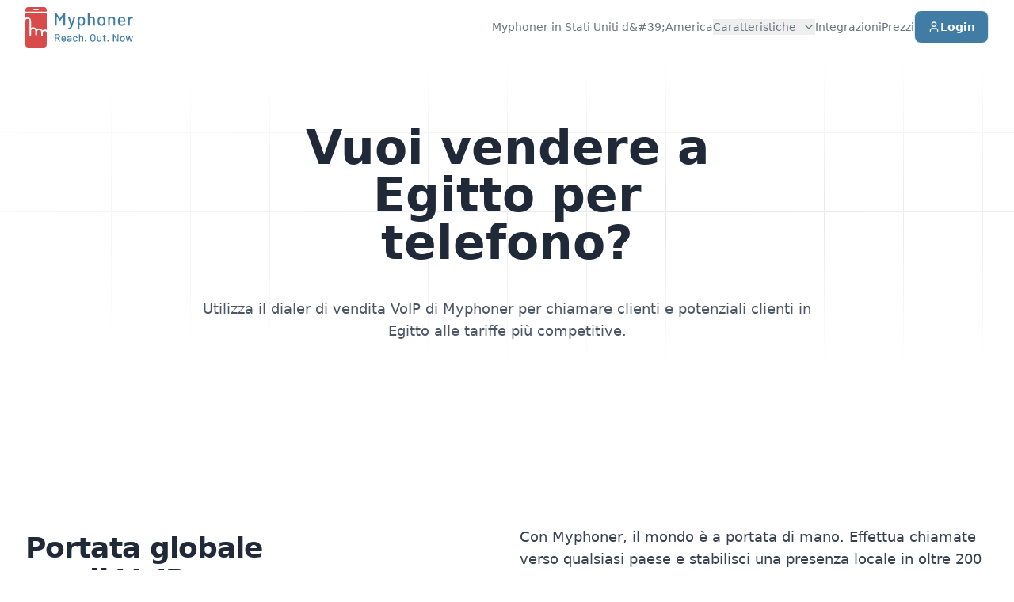

--- FILE ---
content_type: text/html; charset=UTF-8
request_url: https://www.myphoner.com/it/copertura/egitto/
body_size: 27479
content:
<!DOCTYPE html><html lang="en"><head><script id="cookieyes" type="text/javascript" src="https://cdn-cookieyes.com/client_data/e75c4c27e938813e25ba15d7/script.js"></script><meta charSet="utf-8"/><meta http-equiv="x-ua-compatible" content="ie=edge"/><meta name="viewport" content="width=device-width, initial-scale=1, shrink-to-fit=no"/><link rel="shortcut icon" href="/favicon.png"/><meta name="generator" content="Gatsby 5.15.0"/><meta name="theme-color" content="#d74b4b"/><meta name="description" content="Utilizza il dialer di vendita VoIP di Myphoner per chiamare clienti e potenziali clienti in Egitto alle tariffe più competitive." data-gatsby-head="true"/><meta property="og:site_name" content="Myphoner" data-gatsby-head="true"/><meta property="og:title" content="Vuoi vendere a Egitto per telefono?" data-gatsby-head="true"/><meta property="og:description" content="Utilizza il dialer di vendita VoIP di Myphoner per chiamare clienti e potenziali clienti in Egitto alle tariffe più competitive." data-gatsby-head="true"/><meta property="og:type" content="website" data-gatsby-head="true"/><meta property="og:url" content="https://www.myphoner.com/it/copertura/egitto/" data-gatsby-head="true"/><meta name="twitter:card" content="summary" data-gatsby-head="true"/><meta name="twitter:site" content="@myphonerapp" data-gatsby-head="true"/><meta name="twitter:title" content="Vuoi vendere a Egitto per telefono?" data-gatsby-head="true"/><meta name="twitter:description" content="Utilizza il dialer di vendita VoIP di Myphoner per chiamare clienti e potenziali clienti in Egitto alle tariffe più competitive." data-gatsby-head="true"/><meta name="keywords" content="numeri di telefono in Egitto, telefona a Egitto, chiamate internazionali verso Egitto, voip a {{paese}}, numero voip {{paese}}" data-gatsby-head="true"/><style data-href="/styles.f40a74e249acfbfa4fa1.css" data-identity="gatsby-global-css">*,:after,:before{--tw-border-spacing-x:0;--tw-border-spacing-y:0;--tw-translate-x:0;--tw-translate-y:0;--tw-rotate:0;--tw-skew-x:0;--tw-skew-y:0;--tw-scale-x:1;--tw-scale-y:1;--tw-pan-x: ;--tw-pan-y: ;--tw-pinch-zoom: ;--tw-scroll-snap-strictness:proximity;--tw-gradient-from-position: ;--tw-gradient-via-position: ;--tw-gradient-to-position: ;--tw-ordinal: ;--tw-slashed-zero: ;--tw-numeric-figure: ;--tw-numeric-spacing: ;--tw-numeric-fraction: ;--tw-ring-inset: ;--tw-ring-offset-width:0px;--tw-ring-offset-color:#fff;--tw-ring-color:rgba(59,130,246,.5);--tw-ring-offset-shadow:0 0 #0000;--tw-ring-shadow:0 0 #0000;--tw-shadow:0 0 #0000;--tw-shadow-colored:0 0 #0000;--tw-blur: ;--tw-brightness: ;--tw-contrast: ;--tw-grayscale: ;--tw-hue-rotate: ;--tw-invert: ;--tw-saturate: ;--tw-sepia: ;--tw-drop-shadow: ;--tw-backdrop-blur: ;--tw-backdrop-brightness: ;--tw-backdrop-contrast: ;--tw-backdrop-grayscale: ;--tw-backdrop-hue-rotate: ;--tw-backdrop-invert: ;--tw-backdrop-opacity: ;--tw-backdrop-saturate: ;--tw-backdrop-sepia: ;--tw-contain-size: ;--tw-contain-layout: ;--tw-contain-paint: ;--tw-contain-style: }::backdrop{--tw-border-spacing-x:0;--tw-border-spacing-y:0;--tw-translate-x:0;--tw-translate-y:0;--tw-rotate:0;--tw-skew-x:0;--tw-skew-y:0;--tw-scale-x:1;--tw-scale-y:1;--tw-pan-x: ;--tw-pan-y: ;--tw-pinch-zoom: ;--tw-scroll-snap-strictness:proximity;--tw-gradient-from-position: ;--tw-gradient-via-position: ;--tw-gradient-to-position: ;--tw-ordinal: ;--tw-slashed-zero: ;--tw-numeric-figure: ;--tw-numeric-spacing: ;--tw-numeric-fraction: ;--tw-ring-inset: ;--tw-ring-offset-width:0px;--tw-ring-offset-color:#fff;--tw-ring-color:rgba(59,130,246,.5);--tw-ring-offset-shadow:0 0 #0000;--tw-ring-shadow:0 0 #0000;--tw-shadow:0 0 #0000;--tw-shadow-colored:0 0 #0000;--tw-blur: ;--tw-brightness: ;--tw-contrast: ;--tw-grayscale: ;--tw-hue-rotate: ;--tw-invert: ;--tw-saturate: ;--tw-sepia: ;--tw-drop-shadow: ;--tw-backdrop-blur: ;--tw-backdrop-brightness: ;--tw-backdrop-contrast: ;--tw-backdrop-grayscale: ;--tw-backdrop-hue-rotate: ;--tw-backdrop-invert: ;--tw-backdrop-opacity: ;--tw-backdrop-saturate: ;--tw-backdrop-sepia: ;--tw-contain-size: ;--tw-contain-layout: ;--tw-contain-paint: ;--tw-contain-style: }/*
! tailwindcss v3.4.17 | MIT License | https://tailwindcss.com
*/*,:after,:before{border:0 solid #e5e7eb;box-sizing:border-box}:after,:before{--tw-content:""}:host,html{-webkit-text-size-adjust:100%;font-feature-settings:normal;-webkit-tap-highlight-color:transparent;font-family:Inter var,ui-sans-serif,system-ui,sans-serif,Apple Color Emoji,Segoe UI Emoji,Segoe UI Symbol,Noto Color Emoji;font-variation-settings:normal;line-height:1.5;-moz-tab-size:4;-o-tab-size:4;tab-size:4}body{line-height:inherit;margin:0}hr{border-top-width:1px;color:inherit;height:0}abbr:where([title]){-webkit-text-decoration:underline dotted;text-decoration:underline dotted}h1,h2,h3,h4,h5,h6{font-size:inherit;font-weight:inherit}a{color:inherit;text-decoration:inherit}b,strong{font-weight:bolder}code,kbd,pre,samp{font-feature-settings:normal;font-family:ui-monospace,SFMono-Regular,Menlo,Monaco,Consolas,Liberation Mono,Courier New,monospace;font-size:1em;font-variation-settings:normal}small{font-size:80%}sub,sup{font-size:75%;line-height:0;position:relative;vertical-align:baseline}sub{bottom:-.25em}sup{top:-.5em}table{border-collapse:collapse;border-color:inherit;text-indent:0}button,input,optgroup,select,textarea{font-feature-settings:inherit;color:inherit;font-family:inherit;font-size:100%;font-variation-settings:inherit;font-weight:inherit;letter-spacing:inherit;line-height:inherit;margin:0;padding:0}button,select{text-transform:none}button,input:where([type=button]),input:where([type=reset]),input:where([type=submit]){-webkit-appearance:button;background-color:transparent;background-image:none}:-moz-focusring{outline:auto}:-moz-ui-invalid{box-shadow:none}progress{vertical-align:baseline}::-webkit-inner-spin-button,::-webkit-outer-spin-button{height:auto}[type=search]{-webkit-appearance:textfield;outline-offset:-2px}::-webkit-search-decoration{-webkit-appearance:none}::-webkit-file-upload-button{-webkit-appearance:button;font:inherit}summary{display:list-item}blockquote,dd,dl,figure,h1,h2,h3,h4,h5,h6,hr,p,pre{margin:0}fieldset{margin:0}fieldset,legend{padding:0}menu,ol,ul{list-style:none;margin:0;padding:0}dialog{padding:0}textarea{resize:vertical}input::-moz-placeholder,textarea::-moz-placeholder{color:#9ca3af}input::placeholder,textarea::placeholder{color:#9ca3af}[role=button],button{cursor:pointer}:disabled{cursor:default}audio,canvas,embed,iframe,img,object,svg,video{display:block;vertical-align:middle}img,video{height:auto;max-width:100%}[hidden]:where(:not([hidden=until-found])){display:none}[multiple],[type=date],[type=datetime-local],[type=email],[type=month],[type=number],[type=password],[type=search],[type=tel],[type=text],[type=time],[type=url],[type=week],input:where(:not([type])),select,textarea{--tw-shadow:0 0 #0000;-webkit-appearance:none;-moz-appearance:none;appearance:none;background-color:#fff;border-color:#6b7280;border-radius:0;border-width:1px;font-size:1rem;line-height:1.5rem;padding:.5rem .75rem}[multiple]:focus,[type=date]:focus,[type=datetime-local]:focus,[type=email]:focus,[type=month]:focus,[type=number]:focus,[type=password]:focus,[type=search]:focus,[type=tel]:focus,[type=text]:focus,[type=time]:focus,[type=url]:focus,[type=week]:focus,input:where(:not([type])):focus,select:focus,textarea:focus{--tw-ring-inset:var(--tw-empty,/*!*/ /*!*/);--tw-ring-offset-width:0px;--tw-ring-offset-color:#fff;--tw-ring-color:#2563eb;--tw-ring-offset-shadow:var(--tw-ring-inset) 0 0 0 var(--tw-ring-offset-width) var(--tw-ring-offset-color);--tw-ring-shadow:var(--tw-ring-inset) 0 0 0 calc(1px + var(--tw-ring-offset-width)) var(--tw-ring-color);border-color:#2563eb;box-shadow:var(--tw-ring-offset-shadow),var(--tw-ring-shadow),var(--tw-shadow);outline:2px solid transparent;outline-offset:2px}input::-moz-placeholder,textarea::-moz-placeholder{color:#6b7280;opacity:1}input::placeholder,textarea::placeholder{color:#6b7280;opacity:1}::-webkit-datetime-edit-fields-wrapper{padding:0}::-webkit-date-and-time-value{min-height:1.5em;text-align:inherit}::-webkit-datetime-edit{display:inline-flex}::-webkit-datetime-edit,::-webkit-datetime-edit-day-field,::-webkit-datetime-edit-hour-field,::-webkit-datetime-edit-meridiem-field,::-webkit-datetime-edit-millisecond-field,::-webkit-datetime-edit-minute-field,::-webkit-datetime-edit-month-field,::-webkit-datetime-edit-second-field,::-webkit-datetime-edit-year-field{padding-bottom:0;padding-top:0}select{background-image:url("data:image/svg+xml;charset=utf-8,%3Csvg xmlns='http://www.w3.org/2000/svg' fill='none' viewBox='0 0 20 20'%3E%3Cpath stroke='%236b7280' stroke-linecap='round' stroke-linejoin='round' stroke-width='1.5' d='m6 8 4 4 4-4'/%3E%3C/svg%3E");background-position:right .5rem center;background-repeat:no-repeat;background-size:1.5em 1.5em;padding-right:2.5rem;-webkit-print-color-adjust:exact;print-color-adjust:exact}[multiple],[size]:where(select:not([size="1"])){background-image:none;background-position:0 0;background-repeat:unset;background-size:initial;padding-right:.75rem;-webkit-print-color-adjust:unset;print-color-adjust:unset}[type=checkbox],[type=radio]{--tw-shadow:0 0 #0000;-webkit-appearance:none;-moz-appearance:none;appearance:none;background-color:#fff;background-origin:border-box;border-color:#6b7280;border-width:1px;color:#2563eb;display:inline-block;flex-shrink:0;height:1rem;padding:0;-webkit-print-color-adjust:exact;print-color-adjust:exact;-webkit-user-select:none;-moz-user-select:none;user-select:none;vertical-align:middle;width:1rem}[type=checkbox]{border-radius:0}[type=radio]{border-radius:100%}[type=checkbox]:focus,[type=radio]:focus{--tw-ring-inset:var(--tw-empty,/*!*/ /*!*/);--tw-ring-offset-width:2px;--tw-ring-offset-color:#fff;--tw-ring-color:#2563eb;--tw-ring-offset-shadow:var(--tw-ring-inset) 0 0 0 var(--tw-ring-offset-width) var(--tw-ring-offset-color);--tw-ring-shadow:var(--tw-ring-inset) 0 0 0 calc(2px + var(--tw-ring-offset-width)) var(--tw-ring-color);box-shadow:var(--tw-ring-offset-shadow),var(--tw-ring-shadow),var(--tw-shadow);outline:2px solid transparent;outline-offset:2px}[type=checkbox]:checked,[type=radio]:checked{background-color:currentColor;background-position:50%;background-repeat:no-repeat;background-size:100% 100%;border-color:transparent}[type=checkbox]:checked{background-image:url("data:image/svg+xml;charset=utf-8,%3Csvg xmlns='http://www.w3.org/2000/svg' fill='%23fff' viewBox='0 0 16 16'%3E%3Cpath d='M12.207 4.793a1 1 0 0 1 0 1.414l-5 5a1 1 0 0 1-1.414 0l-2-2a1 1 0 0 1 1.414-1.414L6.5 9.086l4.293-4.293a1 1 0 0 1 1.414 0z'/%3E%3C/svg%3E")}@media (forced-colors:active){[type=checkbox]:checked{-webkit-appearance:auto;-moz-appearance:auto;appearance:auto}}[type=radio]:checked{background-image:url("data:image/svg+xml;charset=utf-8,%3Csvg xmlns='http://www.w3.org/2000/svg' fill='%23fff' viewBox='0 0 16 16'%3E%3Ccircle cx='8' cy='8' r='3'/%3E%3C/svg%3E")}@media (forced-colors:active){[type=radio]:checked{-webkit-appearance:auto;-moz-appearance:auto;appearance:auto}}[type=checkbox]:checked:focus,[type=checkbox]:checked:hover,[type=radio]:checked:focus,[type=radio]:checked:hover{background-color:currentColor;border-color:transparent}[type=checkbox]:indeterminate{background-color:currentColor;background-image:url("data:image/svg+xml;charset=utf-8,%3Csvg xmlns='http://www.w3.org/2000/svg' fill='none' viewBox='0 0 16 16'%3E%3Cpath stroke='%23fff' stroke-linecap='round' stroke-linejoin='round' stroke-width='2' d='M4 8h8'/%3E%3C/svg%3E");background-position:50%;background-repeat:no-repeat;background-size:100% 100%;border-color:transparent}@media (forced-colors:active){[type=checkbox]:indeterminate{-webkit-appearance:auto;-moz-appearance:auto;appearance:auto}}[type=checkbox]:indeterminate:focus,[type=checkbox]:indeterminate:hover{background-color:currentColor;border-color:transparent}[type=file]{background:unset;border-color:inherit;border-radius:0;border-width:0;font-size:unset;line-height:inherit;padding:0}[type=file]:focus{outline:1px solid ButtonText;outline:1px auto -webkit-focus-ring-color}.container{width:100%}@media (min-width:640px){.container{max-width:640px}}@media (min-width:768px){.container{max-width:768px}}@media (min-width:1024px){.container{max-width:1024px}}@media (min-width:1280px){.container{max-width:1280px}}@media (min-width:1536px){.container{max-width:1536px}}.sr-only{clip:rect(0,0,0,0);border-width:0;height:1px;margin:-1px;overflow:hidden;padding:0;position:absolute;white-space:nowrap;width:1px}.pointer-events-none{pointer-events:none}.visible{visibility:visible}.invisible{visibility:hidden}.collapse{visibility:collapse}.static{position:static}.fixed{position:fixed}.absolute{position:absolute}.relative{position:relative}.sticky{position:sticky}.inset-0{inset:0}.inset-x-0{left:0;right:0}.inset-x-8{left:2rem;right:2rem}.inset-y-0{bottom:0;top:0}.-bottom-48{bottom:-12rem}.-top-12{top:-3rem}.-top-32{top:-8rem}.bottom-0{bottom:0}.bottom-full{bottom:100%}.left-0{left:0}.left-1\/2{left:50%}.left-80{left:20rem}.left-\[calc\(50\%-4rem\)\]{left:calc(50% - 4rem)}.left-\[max\(6rem\2c 33\%\)\]{left:max(6rem,33%)}.right-0{right:0}.right-1\/2{right:50%}.start-0{inset-inline-start:0}.top-0{top:0}.top-1{top:.25rem}.top-1\/2{top:50%}.top-10{top:2.5rem}.top-full{top:100%}.isolate{isolation:isolate}.-z-10{z-index:-10}.-z-\[1\]{z-index:-1}.z-10{z-index:10}.z-50{z-index:50}.col-span-1{grid-column:span 1/span 1}.col-span-2{grid-column:span 2/span 2}.col-span-full{grid-column:1/-1}.col-end-1{grid-column-end:1}.-m-2{margin:-.5rem}.-mx-2{margin-left:-.5rem;margin-right:-.5rem}.-mx-8{margin-left:-2rem;margin-right:-2rem}.-my-2{margin-bottom:-.5rem;margin-top:-.5rem}.mx-1{margin-left:.25rem;margin-right:.25rem}.mx-4{margin-left:1rem;margin-right:1rem}.mx-auto{margin-left:auto;margin-right:auto}.my-10{margin-bottom:2.5rem;margin-top:2.5rem}.my-16{margin-bottom:4rem;margin-top:4rem}.my-2{margin-bottom:.5rem;margin-top:.5rem}.my-24{margin-bottom:6rem;margin-top:6rem}.my-32{margin-bottom:8rem;margin-top:8rem}.my-4{margin-bottom:1rem;margin-top:1rem}.\!me-1{margin-inline-end:.25rem!important}.\!me-1\.5{margin-inline-end:.375rem!important}.\!ms-auto{margin-inline-start:auto!important}.-mb-10{margin-bottom:-2.5rem}.-mr-96{margin-right:-24rem}.-mt-1{margin-top:-.25rem}.-mt-6{margin-top:-1.5rem}.-mt-px{margin-top:-1px}.mb-0{margin-bottom:0}.mb-1{margin-bottom:.25rem}.mb-10{margin-bottom:2.5rem}.mb-12{margin-bottom:3rem}.mb-2{margin-bottom:.5rem}.mb-24{margin-bottom:6rem}.mb-3{margin-bottom:.75rem}.mb-32{margin-bottom:8rem}.mb-4{margin-bottom:1rem}.mb-5{margin-bottom:1.25rem}.mb-6{margin-bottom:1.5rem}.ml-3{margin-left:.75rem}.ml-6{margin-left:1.5rem}.ml-auto{margin-left:auto}.mr-12{margin-right:3rem}.mr-16{margin-right:4rem}.ms-0\.5{margin-inline-start:.125rem}.ms-2{margin-inline-start:.5rem}.ms-4{margin-inline-start:1rem}.mt-1{margin-top:.25rem}.mt-10{margin-top:2.5rem}.mt-12{margin-top:3rem}.mt-16{margin-top:4rem}.mt-2{margin-top:.5rem}.mt-20{margin-top:5rem}.mt-3{margin-top:.75rem}.mt-32{margin-top:8rem}.mt-4{margin-top:1rem}.mt-5{margin-top:1.25rem}.mt-6{margin-top:1.5rem}.mt-8{margin-top:2rem}.line-clamp-3{-webkit-box-orient:vertical;-webkit-line-clamp:3;display:-webkit-box;overflow:hidden}.block{display:block}.inline-block{display:inline-block}.\!flex{display:flex!important}.flex{display:flex}.inline-flex{display:inline-flex}.table{display:table}.flow-root{display:flow-root}.grid{display:grid}.contents{display:contents}.hidden{display:none}.aspect-\[1108\/632\]{aspect-ratio:1108/632}.aspect-\[16\/9\]{aspect-ratio:16/9}.aspect-\[6\/5\]{aspect-ratio:6/5}.aspect-\[801\/1036\]{aspect-ratio:801/1036}.size-3\.5{height:.875rem;width:.875rem}.size-4{height:1rem;width:1rem}.size-5{height:1.25rem;width:1.25rem}.size-6{height:1.5rem;width:1.5rem}.size-8{height:2rem;width:2rem}.\!h-2\.5{height:.625rem!important}.h-10{height:2.5rem}.h-12{height:3rem}.h-14{height:3.5rem}.h-16{height:4rem}.h-2{height:.5rem}.h-24{height:6rem}.h-32{height:8rem}.h-4{height:1rem}.h-5{height:1.25rem}.h-6{height:1.5rem}.h-60{height:15rem}.h-7{height:1.75rem}.h-80{height:20rem}.h-9{height:2.25rem}.h-\[50rem\]{height:50rem}.h-\[64rem\]{height:64rem}.h-auto{height:auto}.h-full{height:100%}.h-px{height:1px}.max-h-12{max-height:3rem}.max-h-\[75vh\]{max-height:75vh}.min-h-full{min-height:100%}.\!w-2\.5{width:.625rem!important}.w-1\/2{width:50%}.w-1\/4{width:25%}.w-10{width:2.5rem}.w-12{width:3rem}.w-14{width:3.5rem}.w-16{width:4rem}.w-24{width:6rem}.w-3\/4{width:75%}.w-32{width:8rem}.w-36{width:9rem}.w-4{width:1rem}.w-5{width:1.25rem}.w-6{width:1.5rem}.w-60{width:15rem}.w-64{width:16rem}.w-72{width:18rem}.w-9{width:2.25rem}.w-\[150vw\]{width:150vw}.w-\[175\.5rem\]{width:175.5rem}.w-\[200\%\]{width:200%}.w-\[30rem\]{width:30rem}.w-\[48rem\]{width:48rem}.w-\[50\.0625rem\]{width:50.0625rem}.w-\[57rem\]{width:57rem}.w-\[64rem\]{width:64rem}.w-\[69\.25rem\]{width:69.25rem}.w-\[76rem\]{width:76rem}.w-\[90rem\]{width:90rem}.w-\[95rem\]{width:95rem}.w-\[calc\(100\%-2rem\)\]{width:calc(100% - 2rem)}.w-full{width:100%}.min-w-\[15rem\]{min-width:15rem}.min-w-full{min-width:100%}.max-w-2xl{max-width:42rem}.max-w-3xl{max-width:48rem}.max-w-4xl{max-width:56rem}.max-w-7xl{max-width:80rem}.max-w-\[10rem\]{max-width:10rem}.max-w-\[20rem\]{max-width:20rem}.max-w-\[24rem\]{max-width:24rem}.max-w-\[25rem\]{max-width:25rem}.max-w-\[300px\]{max-width:300px}.max-w-\[85rem\]{max-width:85rem}.max-w-full{max-width:100%}.max-w-lg{max-width:32rem}.max-w-md{max-width:28rem}.max-w-none{max-width:none}.max-w-xl{max-width:36rem}.max-w-xs{max-width:20rem}.flex-1{flex:1 1 0%}.flex-auto{flex:1 1 auto}.flex-none{flex:none}.flex-shrink-0{flex-shrink:0}.shrink{flex-shrink:1}.shrink-0{flex-shrink:0}.flex-grow,.grow{flex-grow:1}.basis-1\/3{flex-basis:33.333333%}.basis-full{flex-basis:100%}.border-separate{border-collapse:separate}.border-spacing-x-8{--tw-border-spacing-x:2rem;border-spacing:var(--tw-border-spacing-x) var(--tw-border-spacing-y)}.origin-bottom-left{transform-origin:bottom left}.origin-top-right{transform-origin:top right}.-translate-x-1\/2{--tw-translate-x:-50%}.-translate-x-14,.-translate-x-1\/2{transform:translate(var(--tw-translate-x),var(--tw-translate-y)) rotate(var(--tw-rotate)) skewX(var(--tw-skew-x)) skewY(var(--tw-skew-y)) scaleX(var(--tw-scale-x)) scaleY(var(--tw-scale-y))}.-translate-x-14{--tw-translate-x:-3.5rem}.-translate-x-8{--tw-translate-x:-2rem}.-translate-x-8,.-translate-y-1\/2{transform:translate(var(--tw-translate-x),var(--tw-translate-y)) rotate(var(--tw-rotate)) skewX(var(--tw-skew-x)) skewY(var(--tw-skew-y)) scaleX(var(--tw-scale-x)) scaleY(var(--tw-scale-y))}.-translate-y-1\/2{--tw-translate-y:-50%}.-translate-y-4{--tw-translate-y:-1rem}.-translate-y-4,.translate-y-1\/2{transform:translate(var(--tw-translate-x),var(--tw-translate-y)) rotate(var(--tw-rotate)) skewX(var(--tw-skew-x)) skewY(var(--tw-skew-y)) scaleX(var(--tw-scale-x)) scaleY(var(--tw-scale-y))}.translate-y-1\/2{--tw-translate-y:50%}.translate-y-10{--tw-translate-y:2.5rem}.rotate-90,.translate-y-10{transform:translate(var(--tw-translate-x),var(--tw-translate-y)) rotate(var(--tw-rotate)) skewX(var(--tw-skew-x)) skewY(var(--tw-skew-y)) scaleX(var(--tw-scale-x)) scaleY(var(--tw-scale-y))}.rotate-90{--tw-rotate:90deg}.skew-x-\[-30deg\]{--tw-skew-x:-30deg}.-scale-x-100,.skew-x-\[-30deg\]{transform:translate(var(--tw-translate-x),var(--tw-translate-y)) rotate(var(--tw-rotate)) skewX(var(--tw-skew-x)) skewY(var(--tw-skew-y)) scaleX(var(--tw-scale-x)) scaleY(var(--tw-scale-y))}.-scale-x-100{--tw-scale-x:-1}.transform{transform:translate(var(--tw-translate-x),var(--tw-translate-y)) rotate(var(--tw-rotate)) skewX(var(--tw-skew-x)) skewY(var(--tw-skew-y)) scaleX(var(--tw-scale-x)) scaleY(var(--tw-scale-y))}.transform-gpu{transform:translate3d(var(--tw-translate-x),var(--tw-translate-y),0) rotate(var(--tw-rotate)) skewX(var(--tw-skew-x)) skewY(var(--tw-skew-y)) scaleX(var(--tw-scale-x)) scaleY(var(--tw-scale-y))}@keyframes spin{to{transform:rotate(1turn)}}.animate-spin{animation:spin 1s linear infinite}.cursor-pointer{cursor:pointer}.resize{resize:both}.list-outside{list-style-position:outside}.list-\[lower-alpha\]{list-style-type:lower-alpha}.list-\[upper-roman\]{list-style-type:upper-roman}.list-decimal{list-style-type:decimal}.list-disc{list-style-type:disc}.grid-cols-1{grid-template-columns:repeat(1,minmax(0,1fr))}.grid-cols-2{grid-template-columns:repeat(2,minmax(0,1fr))}.grid-cols-4{grid-template-columns:repeat(4,minmax(0,1fr))}.flex-col{flex-direction:column}.flex-col-reverse{flex-direction:column-reverse}.flex-wrap{flex-wrap:wrap}.flex-nowrap{flex-wrap:nowrap}.place-items-center{place-items:center}.items-start{align-items:flex-start}.items-end{align-items:flex-end}.items-center{align-items:center}.items-stretch{align-items:stretch}.justify-end{justify-content:flex-end}.justify-center{justify-content:center}.\!justify-between{justify-content:space-between!important}.justify-between{justify-content:space-between}.gap-2{gap:.5rem}.gap-4{gap:1rem}.gap-6{gap:1.5rem}.gap-8{gap:2rem}.gap-x-0{-moz-column-gap:0;column-gap:0}.gap-x-1{-moz-column-gap:.25rem;column-gap:.25rem}.gap-x-2{-moz-column-gap:.5rem;column-gap:.5rem}.gap-x-3{-moz-column-gap:.75rem;column-gap:.75rem}.gap-x-4{-moz-column-gap:1rem;column-gap:1rem}.gap-x-5{-moz-column-gap:1.25rem;column-gap:1.25rem}.gap-x-6{-moz-column-gap:1.5rem;column-gap:1.5rem}.gap-x-8{-moz-column-gap:2rem;column-gap:2rem}.gap-y-0{row-gap:0}.gap-y-10{row-gap:2.5rem}.gap-y-16{row-gap:4rem}.gap-y-2{row-gap:.5rem}.gap-y-20{row-gap:5rem}.gap-y-32{row-gap:8rem}.gap-y-4{row-gap:1rem}.gap-y-5{row-gap:1.25rem}.gap-y-7{row-gap:1.75rem}.gap-y-8{row-gap:2rem}.space-x-3>:not([hidden])~:not([hidden]){--tw-space-x-reverse:0;margin-left:calc(.75rem*(1 - var(--tw-space-x-reverse)));margin-right:calc(.75rem*var(--tw-space-x-reverse))}.space-y-1>:not([hidden])~:not([hidden]){--tw-space-y-reverse:0;margin-bottom:calc(.25rem*var(--tw-space-y-reverse));margin-top:calc(.25rem*(1 - var(--tw-space-y-reverse)))}.space-y-10>:not([hidden])~:not([hidden]){--tw-space-y-reverse:0;margin-bottom:calc(2.5rem*var(--tw-space-y-reverse));margin-top:calc(2.5rem*(1 - var(--tw-space-y-reverse)))}.space-y-16>:not([hidden])~:not([hidden]){--tw-space-y-reverse:0;margin-bottom:calc(4rem*var(--tw-space-y-reverse));margin-top:calc(4rem*(1 - var(--tw-space-y-reverse)))}.space-y-2>:not([hidden])~:not([hidden]){--tw-space-y-reverse:0;margin-bottom:calc(.5rem*var(--tw-space-y-reverse));margin-top:calc(.5rem*(1 - var(--tw-space-y-reverse)))}.space-y-3>:not([hidden])~:not([hidden]){--tw-space-y-reverse:0;margin-bottom:calc(.75rem*var(--tw-space-y-reverse));margin-top:calc(.75rem*(1 - var(--tw-space-y-reverse)))}.space-y-4>:not([hidden])~:not([hidden]){--tw-space-y-reverse:0;margin-bottom:calc(1rem*var(--tw-space-y-reverse));margin-top:calc(1rem*(1 - var(--tw-space-y-reverse)))}.space-y-5>:not([hidden])~:not([hidden]){--tw-space-y-reverse:0;margin-bottom:calc(1.25rem*var(--tw-space-y-reverse));margin-top:calc(1.25rem*(1 - var(--tw-space-y-reverse)))}.space-y-6>:not([hidden])~:not([hidden]){--tw-space-y-reverse:0;margin-bottom:calc(1.5rem*var(--tw-space-y-reverse));margin-top:calc(1.5rem*(1 - var(--tw-space-y-reverse)))}.space-y-8>:not([hidden])~:not([hidden]){--tw-space-y-reverse:0;margin-bottom:calc(2rem*var(--tw-space-y-reverse));margin-top:calc(2rem*(1 - var(--tw-space-y-reverse)))}.divide-x>:not([hidden])~:not([hidden]){--tw-divide-x-reverse:0;border-left-width:calc(1px*(1 - var(--tw-divide-x-reverse)));border-right-width:calc(1px*var(--tw-divide-x-reverse))}.divide-y>:not([hidden])~:not([hidden]){--tw-divide-y-reverse:0;border-bottom-width:calc(1px*var(--tw-divide-y-reverse));border-top-width:calc(1px*(1 - var(--tw-divide-y-reverse)))}.divide-dashed>:not([hidden])~:not([hidden]){border-style:dashed}.divide-gray-100>:not([hidden])~:not([hidden]){--tw-divide-opacity:1;border-color:rgb(243 244 246/var(--tw-divide-opacity,1))}.divide-gray-200>:not([hidden])~:not([hidden]){--tw-divide-opacity:1;border-color:rgb(229 231 235/var(--tw-divide-opacity,1))}.divide-gray-300>:not([hidden])~:not([hidden]){--tw-divide-opacity:1;border-color:rgb(209 213 219/var(--tw-divide-opacity,1))}.divide-gray-900\/10>:not([hidden])~:not([hidden]){border-color:rgba(17,24,39,.1)}.divide-gray-900\/5>:not([hidden])~:not([hidden]){border-color:rgba(17,24,39,.05)}.divide-white\/5>:not([hidden])~:not([hidden]){border-color:hsla(0,0%,100%,.05)}.place-self-end{place-self:end}.self-start{align-self:flex-start}.self-end{align-self:flex-end}.self-center{align-self:center}.overflow-auto{overflow:auto}.overflow-hidden{overflow:hidden}.overflow-x-auto{overflow-x:auto}.overflow-y-auto{overflow-y:auto}.truncate{overflow:hidden;text-overflow:ellipsis}.truncate,.whitespace-nowrap{white-space:nowrap}.break-words{overflow-wrap:break-word}.\!rounded-sm{border-radius:.125rem!important}.rounded{border-radius:.25rem}.rounded-2xl{border-radius:1rem}.rounded-full{border-radius:9999px}.rounded-lg{border-radius:.5rem}.rounded-md{border-radius:.375rem}.rounded-xl{border-radius:.75rem}.rounded-t-lg{border-top-left-radius:.5rem;border-top-right-radius:.5rem}.rounded-t-xl{border-top-left-radius:.75rem;border-top-right-radius:.75rem}.border{border-width:1px}.border-\[3px\]{border-width:3px}.border-l{border-left-width:1px}.border-r{border-right-width:1px}.border-t{border-top-width:1px}.border-t-2{border-top-width:2px}.border-solid{border-style:solid}.\!border-gray-200{--tw-border-opacity:1!important;border-color:rgb(229 231 235/var(--tw-border-opacity,1))!important}.border-current{border-color:currentColor}.border-gray-100{--tw-border-opacity:1;border-color:rgb(243 244 246/var(--tw-border-opacity,1))}.border-gray-200{--tw-border-opacity:1;border-color:rgb(229 231 235/var(--tw-border-opacity,1))}.border-gray-300{--tw-border-opacity:1;border-color:rgb(209 213 219/var(--tw-border-opacity,1))}.border-gray-900\/10{border-color:rgba(17,24,39,.1)}.border-gray-900\/5{border-color:rgba(17,24,39,.05)}.border-sky-650{--tw-border-opacity:1;border-color:rgb(64 124 164/var(--tw-border-opacity,1))}.border-transparent{border-color:transparent}.border-white\/5{border-color:hsla(0,0%,100%,.05)}.border-t-transparent{border-top-color:transparent}.\!bg-white{--tw-bg-opacity:1!important;background-color:rgb(255 255 255/var(--tw-bg-opacity,1))!important}.bg-blue-50{--tw-bg-opacity:1;background-color:rgb(239 246 255/var(--tw-bg-opacity,1))}.bg-blue-600{--tw-bg-opacity:1;background-color:rgb(37 99 235/var(--tw-bg-opacity,1))}.bg-gray-100{--tw-bg-opacity:1;background-color:rgb(243 244 246/var(--tw-bg-opacity,1))}.bg-gray-200{--tw-bg-opacity:1;background-color:rgb(229 231 235/var(--tw-bg-opacity,1))}.bg-gray-50{--tw-bg-opacity:1;background-color:rgb(249 250 251/var(--tw-bg-opacity,1))}.bg-gray-600{--tw-bg-opacity:1;background-color:rgb(75 85 99/var(--tw-bg-opacity,1))}.bg-gray-800{--tw-bg-opacity:1;background-color:rgb(31 41 55/var(--tw-bg-opacity,1))}.bg-gray-800\/80{background-color:rgba(31,41,55,.8)}.bg-gray-900{--tw-bg-opacity:1;background-color:rgb(17 24 39/var(--tw-bg-opacity,1))}.bg-gray-900\/5{background-color:rgba(17,24,39,.05)}.bg-sky-50{--tw-bg-opacity:1;background-color:rgb(240 249 255/var(--tw-bg-opacity,1))}.bg-sky-600{--tw-bg-opacity:1;background-color:rgb(2 132 199/var(--tw-bg-opacity,1))}.bg-sky-650{--tw-bg-opacity:1;background-color:rgb(64 124 164/var(--tw-bg-opacity,1))}.bg-slate-800{--tw-bg-opacity:1;background-color:rgb(30 41 59/var(--tw-bg-opacity,1))}.bg-slate-900{--tw-bg-opacity:1;background-color:rgb(15 23 42/var(--tw-bg-opacity,1))}.bg-white{--tw-bg-opacity:1;background-color:rgb(255 255 255/var(--tw-bg-opacity,1))}.bg-white\/10{background-color:hsla(0,0%,100%,.1)}.bg-white\/5{background-color:hsla(0,0%,100%,.05)}.bg-yellow-400{--tw-bg-opacity:1;background-color:rgb(250 204 21/var(--tw-bg-opacity,1))}.bg-yellow-50{--tw-bg-opacity:1;background-color:rgb(254 252 232/var(--tw-bg-opacity,1))}.bg-opacity-50{--tw-bg-opacity:0.5}.bg-\[radial-gradient\(50\%_100\%_at_top\2c theme\(colors\.sky\.100\)\2c white\)\]{background-image:radial-gradient(50% 100% at top,#e0f2fe,#fff)}.bg-gradient-to-b{background-image:linear-gradient(to bottom,var(--tw-gradient-stops))}.bg-gradient-to-r{background-image:linear-gradient(to right,var(--tw-gradient-stops))}.bg-gradient-to-t{background-image:linear-gradient(to top,var(--tw-gradient-stops))}.bg-gradient-to-tr{background-image:linear-gradient(to top right,var(--tw-gradient-stops))}.from-\[\#80caff\]{--tw-gradient-from:#80caff var(--tw-gradient-from-position);--tw-gradient-to:rgba(128,202,255,0) var(--tw-gradient-to-position);--tw-gradient-stops:var(--tw-gradient-from),var(--tw-gradient-to)}.from-white{--tw-gradient-from:#fff var(--tw-gradient-from-position);--tw-gradient-to:hsla(0,0%,100%,0) var(--tw-gradient-to-position);--tw-gradient-stops:var(--tw-gradient-from),var(--tw-gradient-to)}.to-\[\#4f46e5\]{--tw-gradient-to:#4f46e5 var(--tw-gradient-to-position)}.bg-cover{background-size:cover}.bg-repeat{background-repeat:repeat}.fill-black{fill:#000}.fill-gray-900{fill:#111827}.fill-red-650{fill:#d74b4b}.fill-sky-650{fill:#407ca4}.fill-white{fill:#fff}.stroke-\[\#4a8ab6\]{stroke:#4a8ab6}.stroke-gray-200{stroke:#e5e7eb}.stroke-gray-900\/10{stroke:rgba(17,24,39,.1)}.object-contain{-o-object-fit:contain;object-fit:contain}.object-cover{-o-object-fit:cover;object-fit:cover}.p-1{padding:.25rem}.p-2{padding:.5rem}.p-3{padding:.75rem}.p-4{padding:1rem}.p-6{padding:1.5rem}.p-8{padding:2rem}.\!py-0\.5{padding-bottom:.125rem!important;padding-top:.125rem!important}.px-2{padding-left:.5rem;padding-right:.5rem}.px-2\.5{padding-left:.625rem;padding-right:.625rem}.px-3{padding-left:.75rem;padding-right:.75rem}.px-3\.5{padding-left:.875rem;padding-right:.875rem}.px-4{padding-left:1rem;padding-right:1rem}.px-5{padding-left:1.25rem;padding-right:1.25rem}.px-6{padding-left:1.5rem;padding-right:1.5rem}.py-0{padding-bottom:0;padding-top:0}.py-1{padding-bottom:.25rem;padding-top:.25rem}.py-10{padding-bottom:2.5rem;padding-top:2.5rem}.py-12{padding-bottom:3rem;padding-top:3rem}.py-16{padding-bottom:4rem;padding-top:4rem}.py-2{padding-bottom:.5rem;padding-top:.5rem}.py-2\.5{padding-bottom:.625rem;padding-top:.625rem}.py-24{padding-bottom:6rem;padding-top:6rem}.py-3{padding-bottom:.75rem;padding-top:.75rem}.py-3\.5{padding-bottom:.875rem;padding-top:.875rem}.py-32{padding-bottom:8rem;padding-top:8rem}.py-4{padding-bottom:1rem;padding-top:1rem}.py-6{padding-bottom:1.5rem;padding-top:1.5rem}.pb-10{padding-bottom:2.5rem}.pb-16{padding-bottom:4rem}.pb-24{padding-bottom:6rem}.pb-32{padding-bottom:8rem}.pl-0{padding-left:0}.pl-4{padding-left:1rem}.pl-5{padding-left:1.25rem}.pl-6{padding-left:1.5rem}.pl-8{padding-left:2rem}.pl-9{padding-left:2.25rem}.pr-12{padding-right:3rem}.pr-2{padding-right:.5rem}.pr-3{padding-right:.75rem}.pr-4{padding-right:1rem}.pt-10{padding-top:2.5rem}.pt-14{padding-top:3.5rem}.pt-16{padding-top:4rem}.pt-24{padding-top:6rem}.pt-32{padding-top:8rem}.pt-4{padding-top:1rem}.pt-6{padding-top:1.5rem}.text-left{text-align:left}.text-center{text-align:center}.text-end{text-align:end}.align-middle{vertical-align:middle}.align-bottom{vertical-align:bottom}.\!text-sm{font-size:.875rem!important;line-height:1.25rem!important}.text-2xl{font-size:1.5rem;line-height:2rem}.text-3xl{font-size:1.875rem;line-height:2.25rem}.text-4xl{font-size:2.25rem;line-height:2.5rem}.text-5xl{font-size:3rem;line-height:1}.text-\[12px\]{font-size:12px}.text-base{font-size:1rem;line-height:1.5rem}.text-lg{font-size:1.125rem;line-height:1.75rem}.text-sm{font-size:.875rem;line-height:1.25rem}.text-xl{font-size:1.25rem;line-height:1.75rem}.text-xs{font-size:.75rem;line-height:1rem}.\!font-medium{font-weight:500!important}.font-bold{font-weight:700}.font-extrabold{font-weight:800}.font-medium{font-weight:500}.font-normal{font-weight:400}.font-semibold{font-weight:600}.uppercase{text-transform:uppercase}.lowercase{text-transform:lowercase}.italic{font-style:italic}.leading-5{line-height:1.25rem}.leading-6{line-height:1.5rem}.leading-7{line-height:1.75rem}.leading-8{line-height:2rem}.tracking-tight{letter-spacing:-.025em}.tracking-wide{letter-spacing:.025em}.text-blue-400{--tw-text-opacity:1;color:rgb(96 165 250/var(--tw-text-opacity,1))}.text-blue-500{--tw-text-opacity:1;color:rgb(59 130 246/var(--tw-text-opacity,1))}.text-blue-600{--tw-text-opacity:1;color:rgb(37 99 235/var(--tw-text-opacity,1))}.text-blue-700{--tw-text-opacity:1;color:rgb(29 78 216/var(--tw-text-opacity,1))}.text-blue-800{--tw-text-opacity:1;color:rgb(30 64 175/var(--tw-text-opacity,1))}.text-gray-100{--tw-text-opacity:1;color:rgb(243 244 246/var(--tw-text-opacity,1))}.text-gray-200{--tw-text-opacity:1;color:rgb(229 231 235/var(--tw-text-opacity,1))}.text-gray-300{--tw-text-opacity:1;color:rgb(209 213 219/var(--tw-text-opacity,1))}.text-gray-400{--tw-text-opacity:1;color:rgb(156 163 175/var(--tw-text-opacity,1))}.text-gray-500{--tw-text-opacity:1;color:rgb(107 114 128/var(--tw-text-opacity,1))}.text-gray-600{--tw-text-opacity:1;color:rgb(75 85 99/var(--tw-text-opacity,1))}.text-gray-700{--tw-text-opacity:1;color:rgb(55 65 81/var(--tw-text-opacity,1))}.text-gray-800{--tw-text-opacity:1;color:rgb(31 41 55/var(--tw-text-opacity,1))}.text-gray-900{--tw-text-opacity:1;color:rgb(17 24 39/var(--tw-text-opacity,1))}.text-green-500{--tw-text-opacity:1;color:rgb(34 197 94/var(--tw-text-opacity,1))}.text-green-600{--tw-text-opacity:1;color:rgb(22 163 74/var(--tw-text-opacity,1))}.text-red-500{--tw-text-opacity:1;color:rgb(239 68 68/var(--tw-text-opacity,1))}.text-red-600{--tw-text-opacity:1;color:rgb(220 38 38/var(--tw-text-opacity,1))}.text-red-650{--tw-text-opacity:1;color:rgb(215 75 75/var(--tw-text-opacity,1))}.text-sky-600{--tw-text-opacity:1;color:rgb(2 132 199/var(--tw-text-opacity,1))}.text-sky-650{--tw-text-opacity:1;color:rgb(64 124 164/var(--tw-text-opacity,1))}.text-slate-400{--tw-text-opacity:1;color:rgb(148 163 184/var(--tw-text-opacity,1))}.text-white{--tw-text-opacity:1;color:rgb(255 255 255/var(--tw-text-opacity,1))}.text-white\/60{color:hsla(0,0%,100%,.6)}.text-yellow-400{--tw-text-opacity:1;color:rgb(250 204 21/var(--tw-text-opacity,1))}.text-yellow-500{--tw-text-opacity:1;color:rgb(234 179 8/var(--tw-text-opacity,1))}.text-yellow-700{--tw-text-opacity:1;color:rgb(161 98 7/var(--tw-text-opacity,1))}.text-yellow-800{--tw-text-opacity:1;color:rgb(133 77 14/var(--tw-text-opacity,1))}.decoration-2{text-decoration-thickness:2px}.opacity-0{opacity:0}.opacity-20{opacity:.2}.opacity-30{opacity:.3}.shadow-2xl{--tw-shadow:0 25px 50px -12px rgba(0,0,0,.25);--tw-shadow-colored:0 25px 50px -12px var(--tw-shadow-color)}.shadow-2xl,.shadow-lg{box-shadow:var(--tw-ring-offset-shadow,0 0 #0000),var(--tw-ring-shadow,0 0 #0000),var(--tw-shadow)}.shadow-lg{--tw-shadow:0 10px 15px -3px rgba(0,0,0,.1),0 4px 6px -4px rgba(0,0,0,.1);--tw-shadow-colored:0 10px 15px -3px var(--tw-shadow-color),0 4px 6px -4px var(--tw-shadow-color)}.shadow-md{--tw-shadow:0 4px 6px -1px rgba(0,0,0,.1),0 2px 4px -2px rgba(0,0,0,.1);--tw-shadow-colored:0 4px 6px -1px var(--tw-shadow-color),0 2px 4px -2px var(--tw-shadow-color)}.shadow-md,.shadow-sm{box-shadow:var(--tw-ring-offset-shadow,0 0 #0000),var(--tw-ring-shadow,0 0 #0000),var(--tw-shadow)}.shadow-sm{--tw-shadow:0 1px 2px 0 rgba(0,0,0,.05);--tw-shadow-colored:0 1px 2px 0 var(--tw-shadow-color)}.shadow-xl{--tw-shadow:0 20px 25px -5px rgba(0,0,0,.1),0 8px 10px -6px rgba(0,0,0,.1);--tw-shadow-colored:0 20px 25px -5px var(--tw-shadow-color),0 8px 10px -6px var(--tw-shadow-color);box-shadow:var(--tw-ring-offset-shadow,0 0 #0000),var(--tw-ring-shadow,0 0 #0000),var(--tw-shadow)}.shadow-sky-650\/10{--tw-shadow-color:rgba(64,124,164,.1);--tw-shadow:var(--tw-shadow-colored)}.outline{outline-style:solid}.ring-1{--tw-ring-offset-shadow:var(--tw-ring-inset) 0 0 0 var(--tw-ring-offset-width) var(--tw-ring-offset-color);--tw-ring-shadow:var(--tw-ring-inset) 0 0 0 calc(1px + var(--tw-ring-offset-width)) var(--tw-ring-color)}.ring-1,.ring-2{box-shadow:var(--tw-ring-offset-shadow),var(--tw-ring-shadow),var(--tw-shadow,0 0 #0000)}.ring-2{--tw-ring-offset-shadow:var(--tw-ring-inset) 0 0 0 var(--tw-ring-offset-width) var(--tw-ring-offset-color);--tw-ring-shadow:var(--tw-ring-inset) 0 0 0 calc(2px + var(--tw-ring-offset-width)) var(--tw-ring-color)}.ring-inset{--tw-ring-inset:inset}.ring-gray-400\/10{--tw-ring-color:rgba(156,163,175,.1)}.ring-gray-900\/10{--tw-ring-color:rgba(17,24,39,.1)}.ring-sky-50{--tw-ring-opacity:1;--tw-ring-color:rgb(240 249 255/var(--tw-ring-opacity,1))}.ring-sky-650{--tw-ring-opacity:1;--tw-ring-color:rgb(64 124 164/var(--tw-ring-opacity,1))}.ring-white\/10{--tw-ring-color:hsla(0,0%,100%,.1)}.blur{--tw-blur:blur(8px)}.blur,.blur-3xl{filter:var(--tw-blur) var(--tw-brightness) var(--tw-contrast) var(--tw-grayscale) var(--tw-hue-rotate) var(--tw-invert) var(--tw-saturate) var(--tw-sepia) var(--tw-drop-shadow)}.blur-3xl{--tw-blur:blur(64px)}.grayscale{--tw-grayscale:grayscale(100%)}.filter,.grayscale{filter:var(--tw-blur) var(--tw-brightness) var(--tw-contrast) var(--tw-grayscale) var(--tw-hue-rotate) var(--tw-invert) var(--tw-saturate) var(--tw-sepia) var(--tw-drop-shadow)}.transition{transition-duration:.15s;transition-property:color,background-color,border-color,text-decoration-color,fill,stroke,opacity,box-shadow,transform,filter,backdrop-filter;transition-timing-function:cubic-bezier(.4,0,.2,1)}.transition-\[opacity\2c margin\]{transition-duration:.15s;transition-property:opacity,margin;transition-timing-function:cubic-bezier(.4,0,.2,1)}.transition-all{transition-duration:.15s;transition-property:all;transition-timing-function:cubic-bezier(.4,0,.2,1)}.transition-opacity{transition-duration:.15s;transition-property:opacity;transition-timing-function:cubic-bezier(.4,0,.2,1)}.duration-300{transition-duration:.3s}.duration-500{transition-duration:.5s}.duration-\[0\.1ms\]{transition-duration:.1ms}.ease-in-out{transition-timing-function:cubic-bezier(.4,0,.2,1)}.\[--adaptive\:none\]{--adaptive:none}.\[--strategy\:static\]{--strategy:static}.\[--trigger\:focus\]{--trigger:focus}.\[mask-image\:radial-gradient\(100\%_40\%_at_70\%_40\%\2c white\2c transparent\)\]{-webkit-mask-image:radial-gradient(100% 40% at 70% 40%,#fff,transparent);mask-image:radial-gradient(100% 40% at 70% 40%,#fff,transparent)}.\[mask-image\:radial-gradient\(50\%_50\%_at_50\%_50\%\2c white\2c transparent\)\]{-webkit-mask-image:radial-gradient(50% 50% at 50% 50%,#fff,transparent);mask-image:radial-gradient(50% 50% at 50% 50%,#fff,transparent)}.\[mask-image\:radial-gradient\(closest-side\2c white\2c transparent\)\]{-webkit-mask-image:radial-gradient(closest-side,#fff,transparent);mask-image:radial-gradient(closest-side,#fff,transparent)}:root{--path-fill-color:#fff}@media (prefers-color-scheme:dark){:root{--path-fill-color:#0f172a}}.before\:absolute:before{content:var(--tw-content);position:absolute}.before\:-top-5:before{content:var(--tw-content);top:-1.25rem}.before\:start-0:before{content:var(--tw-content);inset-inline-start:0}.before\:block:before{content:var(--tw-content);display:block}.before\:h-5:before{content:var(--tw-content);height:1.25rem}.before\:w-full:before{content:var(--tw-content);width:100%}.hover\:bg-blue-700:hover{--tw-bg-opacity:1;background-color:rgb(29 78 216/var(--tw-bg-opacity,1))}.hover\:bg-gray-100:hover{--tw-bg-opacity:1;background-color:rgb(243 244 246/var(--tw-bg-opacity,1))}.hover\:bg-gray-300:hover{--tw-bg-opacity:1;background-color:rgb(209 213 219/var(--tw-bg-opacity,1))}.hover\:bg-gray-50:hover{--tw-bg-opacity:1;background-color:rgb(249 250 251/var(--tw-bg-opacity,1))}.hover\:bg-sky-500:hover{--tw-bg-opacity:1;background-color:rgb(14 165 233/var(--tw-bg-opacity,1))}.hover\:bg-sky-800:hover{--tw-bg-opacity:1;background-color:rgb(7 89 133/var(--tw-bg-opacity,1))}.hover\:bg-slate-900:hover{--tw-bg-opacity:1;background-color:rgb(15 23 42/var(--tw-bg-opacity,1))}.hover\:bg-white\/10:hover{background-color:hsla(0,0%,100%,.1)}.hover\:bg-white\/20:hover{background-color:hsla(0,0%,100%,.2)}.hover\:text-gray-200:hover{--tw-text-opacity:1;color:rgb(229 231 235/var(--tw-text-opacity,1))}.hover\:text-gray-300:hover{--tw-text-opacity:1;color:rgb(209 213 219/var(--tw-text-opacity,1))}.hover\:text-gray-400:hover{--tw-text-opacity:1;color:rgb(156 163 175/var(--tw-text-opacity,1))}.hover\:text-gray-800:hover{--tw-text-opacity:1;color:rgb(31 41 55/var(--tw-text-opacity,1))}.hover\:underline:hover{text-decoration-line:underline}.focus\:border-blue-500:focus{--tw-border-opacity:1;border-color:rgb(59 130 246/var(--tw-border-opacity,1))}.focus\:bg-gray-100:focus{--tw-bg-opacity:1;background-color:rgb(243 244 246/var(--tw-bg-opacity,1))}.focus\:outline-none:focus{outline:2px solid transparent;outline-offset:2px}.focus\:ring-1:focus{--tw-ring-offset-shadow:var(--tw-ring-inset) 0 0 0 var(--tw-ring-offset-width) var(--tw-ring-offset-color);--tw-ring-shadow:var(--tw-ring-inset) 0 0 0 calc(1px + var(--tw-ring-offset-width)) var(--tw-ring-color);box-shadow:var(--tw-ring-offset-shadow),var(--tw-ring-shadow),var(--tw-shadow,0 0 #0000)}.focus\:ring-blue-500:focus{--tw-ring-opacity:1;--tw-ring-color:rgb(59 130 246/var(--tw-ring-opacity,1))}.focus\:ring-gray-200:focus{--tw-ring-opacity:1;--tw-ring-color:rgb(229 231 235/var(--tw-ring-opacity,1))}.focus\:ring-gray-600:focus{--tw-ring-opacity:1;--tw-ring-color:rgb(75 85 99/var(--tw-ring-opacity,1))}.focus-visible\:outline:focus-visible{outline-style:solid}.focus-visible\:outline-2:focus-visible{outline-width:2px}.focus-visible\:outline-offset-2:focus-visible{outline-offset:2px}.focus-visible\:outline-sky-600:focus-visible{outline-color:#0284c7}.focus-visible\:outline-sky-650:focus-visible{outline-color:#407ca4}.focus-visible\:outline-white:focus-visible{outline-color:#fff}.disabled\:pointer-events-none:disabled{pointer-events:none}.disabled\:opacity-50:disabled{opacity:.5}.group:hover .group-hover\:translate-x-1{--tw-translate-x:0.25rem;transform:translate(var(--tw-translate-x),var(--tw-translate-y)) rotate(var(--tw-rotate)) skewX(var(--tw-skew-x)) skewY(var(--tw-skew-y)) scaleX(var(--tw-scale-x)) scaleY(var(--tw-scale-y))}.group:hover .group-hover\:text-gray-600{--tw-text-opacity:1;color:rgb(75 85 99/var(--tw-text-opacity,1))}.group:hover .group-hover\:text-gray-800{--tw-text-opacity:1;color:rgb(31 41 55/var(--tw-text-opacity,1))}.hs-dropdown-menu.open.hs-dropdown-open\:opacity-100,.hs-dropdown.open>.hs-dropdown-menu>.hs-dropdown-open\:opacity-100,.hs-dropdown.open>.hs-dropdown-open\:opacity-100,.hs-dropdown.open>.hs-dropdown-toggle .hs-dropdown-open\:opacity-100{opacity:1}.hs-tooltip.show .hs-tooltip-shown\:visible{visibility:visible}.hs-tooltip.show .hs-tooltip-shown\:opacity-100{opacity:1}.hs-tooltip-content.show.hs-tooltip-shown\:visible{visibility:visible}.hs-tooltip-content.show.hs-tooltip-shown\:opacity-100{opacity:1}.hs-collapse.open .hs-collapse-open\:block{display:block}.hs-collapse.open .hs-collapse-open\:hidden{display:none}.hs-collapse.open.hs-collapse-open\:block{display:block}.hs-collapse.open.hs-collapse-open\:hidden{display:none}.hs-collapse-toggle.open .hs-collapse-open\:block{display:block}.hs-collapse-toggle.open .hs-collapse-open\:hidden{display:none}.hs-collapse-toggle.open.hs-collapse-open\:block{display:block}.hs-collapse-toggle.open.hs-collapse-open\:hidden{display:none}.selected .hs-combo-box-selected\:block,.selected.hs-combo-box-selected\:block{display:block}.complete .hs-file-upload-complete\:bg-green-600,.complete.hs-file-upload-complete\:bg-green-600{--tw-bg-opacity:1;background-color:rgb(22 163 74/var(--tw-bg-opacity,1))}@media (min-width:640px){.sm\:left-1\/2{left:50%}.sm\:left-\[calc\(50\%-18rem\)\]{left:calc(50% - 18rem)}.sm\:left-full{left:100%}.sm\:col-span-2{grid-column:span 2/span 2}.sm\:my-24{margin-bottom:6rem;margin-top:6rem}.sm\:my-32{margin-bottom:8rem;margin-top:8rem}.sm\:-ml-80{margin-left:-20rem}.sm\:-mr-80{margin-right:-20rem}.sm\:mr-20{margin-right:5rem}.sm\:mr-28{margin-right:7rem}.sm\:mt-0{margin-top:0}.sm\:mt-10{margin-top:2.5rem}.sm\:mt-12{margin-top:3rem}.sm\:mt-16{margin-top:4rem}.sm\:mt-20{margin-top:5rem}.sm\:mt-24{margin-top:6rem}.sm\:block{display:block}.sm\:flex{display:flex}.sm\:grid{display:grid}.sm\:h-32{height:8rem}.sm\:w-\[57rem\]{width:57rem}.sm\:w-auto{width:auto}.sm\:max-w-5xl{max-width:64rem}.sm\:max-w-xl{max-width:36rem}.sm\:grid-cols-2{grid-template-columns:repeat(2,minmax(0,1fr))}.sm\:grid-cols-3{grid-template-columns:repeat(3,minmax(0,1fr))}.sm\:grid-cols-6{grid-template-columns:repeat(6,minmax(0,1fr))}.sm\:flex-row{flex-direction:row}.sm\:items-end{align-items:flex-end}.sm\:items-center{align-items:center}.sm\:justify-center{justify-content:center}.sm\:justify-between{justify-content:space-between}.sm\:gap-3{gap:.75rem}.sm\:gap-4{gap:1rem}.sm\:gap-x-10{-moz-column-gap:2.5rem;column-gap:2.5rem}.sm\:gap-x-6{-moz-column-gap:1.5rem;column-gap:1.5rem}.sm\:gap-y-0{row-gap:0}.sm\:gap-y-16{row-gap:4rem}.sm\:gap-y-20{row-gap:5rem}.sm\:gap-y-24{row-gap:6rem}.sm\:space-y-0>:not([hidden])~:not([hidden]){--tw-space-y-reverse:0;margin-bottom:calc(0px*var(--tw-space-y-reverse));margin-top:calc(0px*(1 - var(--tw-space-y-reverse)))}.sm\:rounded-3xl{border-radius:1.5rem}.sm\:rounded-none{border-radius:0}.sm\:bg-transparent{background-color:transparent}.sm\:px-0{padding-left:0;padding-right:0}.sm\:px-16{padding-left:4rem;padding-right:4rem}.sm\:px-4{padding-left:1rem;padding-right:1rem}.sm\:px-6{padding-left:1.5rem;padding-right:1.5rem}.sm\:py-16{padding-bottom:4rem;padding-top:4rem}.sm\:py-32{padding-bottom:8rem;padding-top:8rem}.sm\:py-40{padding-bottom:10rem;padding-top:10rem}.sm\:pb-16{padding-bottom:4rem}.sm\:pb-32{padding-bottom:8rem}.sm\:pl-0{padding-left:0}.sm\:pt-16{padding-top:4rem}.sm\:pt-32{padding-top:8rem}.sm\:text-2xl{font-size:1.5rem;line-height:2rem}.sm\:text-3xl{font-size:1.875rem;line-height:2.25rem}.sm\:text-4xl{font-size:2.25rem;line-height:2.5rem}.sm\:text-5xl{font-size:3rem;line-height:1}.sm\:text-6xl{font-size:3.75rem;line-height:1}.sm\:text-lg{font-size:1.125rem;line-height:1.75rem}.sm\:text-xl{font-size:1.25rem;line-height:1.75rem}.sm\:leading-9{line-height:2.25rem}.sm\:shadow-none{--tw-shadow:0 0 #0000;--tw-shadow-colored:0 0 #0000;box-shadow:var(--tw-ring-offset-shadow,0 0 #0000),var(--tw-ring-shadow,0 0 #0000),var(--tw-shadow)}.sm\:ring-0{--tw-ring-offset-shadow:var(--tw-ring-inset) 0 0 0 var(--tw-ring-offset-width) var(--tw-ring-offset-color);--tw-ring-shadow:var(--tw-ring-inset) 0 0 0 calc(var(--tw-ring-offset-width)) var(--tw-ring-color);box-shadow:var(--tw-ring-offset-shadow),var(--tw-ring-shadow),var(--tw-shadow,0 0 #0000)}}@media (min-width:768px){.md\:mx-0{margin-left:0;margin-right:0}.md\:-ml-4{margin-left:-1rem}.md\:mb-0{margin-bottom:0}.md\:mb-9{margin-bottom:2.25rem}.md\:mr-0{margin-right:0}.md\:ms-0{margin-inline-start:0}.md\:mt-0{margin-top:0}.md\:block{display:block}.md\:flex{display:flex}.md\:grid{display:grid}.md\:hidden{display:none}.md\:w-80{width:20rem}.md\:grid-cols-2{grid-template-columns:repeat(2,minmax(0,1fr))}.md\:grid-cols-3{grid-template-columns:repeat(3,minmax(0,1fr))}.md\:grid-cols-4{grid-template-columns:repeat(4,minmax(0,1fr))}.md\:flex-row{flex-direction:row}.md\:flex-nowrap{flex-wrap:nowrap}.md\:items-center{align-items:center}.md\:justify-start{justify-content:flex-start}.md\:justify-end{justify-content:flex-end}.md\:justify-between{justify-content:space-between}.md\:gap-10{gap:2.5rem}.md\:gap-x-16{-moz-column-gap:4rem;column-gap:4rem}.md\:gap-x-7{-moz-column-gap:1.75rem;column-gap:1.75rem}.md\:divide-y-0>:not([hidden])~:not([hidden]){--tw-divide-y-reverse:0;border-bottom-width:calc(0px*var(--tw-divide-y-reverse));border-top-width:calc(0px*(1 - var(--tw-divide-y-reverse)))}.md\:divide-solid>:not([hidden])~:not([hidden]){border-style:solid}.md\:p-4{padding:1rem}.md\:p-6{padding:1.5rem}.md\:px-16{padding-left:4rem;padding-right:4rem}.md\:px-6{padding-left:1.5rem;padding-right:1.5rem}.md\:py-0{padding-bottom:0;padding-top:0}.md\:py-4{padding-bottom:1rem;padding-top:1rem}.md\:py-6{padding-bottom:1.5rem;padding-top:1.5rem}.md\:pr-6{padding-right:1.5rem}.md\:ps-7{padding-inline-start:1.75rem}.md\:pt-0{padding-top:0}.md\:pt-24{padding-top:6rem}.md\:pt-6{padding-top:1.5rem}.md\:text-2xl{font-size:1.5rem;line-height:2rem}.md\:text-3xl{font-size:1.875rem;line-height:2.25rem}.md\:text-4xl{font-size:2.25rem;line-height:2.5rem}.md\:text-5xl{font-size:3rem;line-height:1}.md\:text-lg{font-size:1.125rem;line-height:1.75rem}.md\:text-xl{font-size:1.25rem;line-height:1.75rem}.md\:leading-normal{line-height:1.5}.md\:shadow-2xl{--tw-shadow:0 25px 50px -12px rgba(0,0,0,.25);--tw-shadow-colored:0 25px 50px -12px var(--tw-shadow-color);box-shadow:var(--tw-ring-offset-shadow,0 0 #0000),var(--tw-ring-shadow,0 0 #0000),var(--tw-shadow)}.md\:duration-\[150ms\]{transition-duration:.15s}.md\:\[--strategy\:absolute\]{--strategy:absolute}.md\:\[--trigger\:hover\]{--trigger:hover}}@media (min-width:1024px){.lg\:absolute{position:absolute}.lg\:inset-x-px{left:1px;right:1px}.lg\:-top-48{top:-12rem}.lg\:bottom-0{bottom:0}.lg\:bottom-auto{bottom:auto}.lg\:left-1\/2{left:50%}.lg\:left-36{left:9rem}.lg\:left-48{left:12rem}.lg\:right-full{right:100%}.lg\:top-4{top:1rem}.lg\:top-\[calc\(50\%-30rem\)\]{top:calc(50% - 30rem)}.lg\:order-first{order:-9999}.lg\:order-last{order:9999}.lg\:col-span-1{grid-column:span 1/span 1}.lg\:col-span-2{grid-column:span 2/span 2}.lg\:col-span-5{grid-column:span 5/span 5}.lg\:col-span-7{grid-column:span 7/span 7}.lg\:col-start-1{grid-column-start:1}.lg\:row-span-4{grid-row:span 4/span 4}.lg\:row-start-2{grid-row-start:2}.lg\:row-start-3{grid-row-start:3}.lg\:-m-4{margin:-1rem}.lg\:mx-0{margin-left:0;margin-right:0}.lg\:-mb-14{margin-bottom:-3.5rem}.lg\:-ml-0{margin-left:0}.lg\:-mr-36{margin-right:-9rem}.lg\:-mr-96{margin-right:-24rem}.lg\:ml-0{margin-left:0}.lg\:ml-10{margin-left:2.5rem}.lg\:ml-20{margin-left:5rem}.lg\:ml-auto{margin-left:auto}.lg\:mr-0{margin-right:0}.lg\:mt-0{margin-top:0}.lg\:mt-10{margin-top:2.5rem}.lg\:mt-14{margin-top:3.5rem}.lg\:mt-16{margin-top:4rem}.lg\:mt-24{margin-top:6rem}.lg\:mt-8{margin-top:2rem}.lg\:block{display:block}.lg\:flex{display:flex}.lg\:grid{display:grid}.lg\:hidden{display:none}.lg\:w-72{width:18rem}.lg\:w-full{width:100%}.lg\:max-w-2xl{max-width:42rem}.lg\:max-w-4xl{max-width:56rem}.lg\:max-w-lg{max-width:32rem}.lg\:max-w-none{max-width:none}.lg\:max-w-xl{max-width:36rem}.lg\:flex-auto{flex:1 1 auto}.lg\:flex-none{flex:none}.lg\:flex-shrink-0{flex-shrink:0}.lg\:origin-center{transform-origin:center}.lg\:-translate-x-1\/2{--tw-translate-x:-50%}.lg\:-translate-x-1\/2,.lg\:translate-y-0{transform:translate(var(--tw-translate-x),var(--tw-translate-y)) rotate(var(--tw-rotate)) skewX(var(--tw-skew-x)) skewY(var(--tw-skew-y)) scaleX(var(--tw-scale-x)) scaleY(var(--tw-scale-y))}.lg\:translate-y-0{--tw-translate-y:0px}.lg\:grid-cols-12{grid-template-columns:repeat(12,minmax(0,1fr))}.lg\:grid-cols-2{grid-template-columns:repeat(2,minmax(0,1fr))}.lg\:grid-cols-3{grid-template-columns:repeat(3,minmax(0,1fr))}.lg\:grid-cols-5{grid-template-columns:repeat(5,minmax(0,1fr))}.lg\:grid-cols-6{grid-template-columns:repeat(6,minmax(0,1fr))}.lg\:flex-row{flex-direction:row}.lg\:flex-col{flex-direction:column}.lg\:items-stretch{align-items:stretch}.lg\:justify-start{justify-content:flex-start}.lg\:justify-center{justify-content:center}.lg\:gap-16{gap:4rem}.lg\:gap-x-10{-moz-column-gap:2.5rem;column-gap:2.5rem}.lg\:gap-x-16{-moz-column-gap:4rem;column-gap:4rem}.lg\:gap-x-20{-moz-column-gap:5rem;column-gap:5rem}.lg\:gap-x-24{-moz-column-gap:6rem;column-gap:6rem}.lg\:gap-y-16{row-gap:4rem}.lg\:gap-y-6{row-gap:1.5rem}.lg\:rounded-2xl{border-radius:1rem}.lg\:rounded-3xl{border-radius:1.5rem}.lg\:rounded-t-2xl{border-top-left-radius:1rem;border-top-right-radius:1rem}.lg\:border-l{border-left-width:1px}.lg\:border-t-0{border-top-width:0}.lg\:bg-gray-800\/80{background-color:rgba(31,41,55,.8)}.lg\:bg-transparent{background-color:transparent}.lg\:p-4{padding:1rem}.lg\:p-8{padding:2rem}.lg\:px-0{padding-left:0;padding-right:0}.lg\:px-24{padding-left:6rem;padding-right:6rem}.lg\:px-6{padding-left:1.5rem;padding-right:1.5rem}.lg\:px-8{padding-left:2rem;padding-right:2rem}.lg\:py-0{padding-bottom:0;padding-top:0}.lg\:py-14{padding-bottom:3.5rem;padding-top:3.5rem}.lg\:py-32{padding-bottom:8rem;padding-top:8rem}.lg\:py-40{padding-bottom:10rem;padding-top:10rem}.lg\:py-8{padding-bottom:2rem;padding-top:2rem}.lg\:pb-0{padding-bottom:0}.lg\:pb-14{padding-bottom:3.5rem}.lg\:pl-4{padding-left:1rem}.lg\:pl-72{padding-left:18rem}.lg\:pl-8{padding-left:2rem}.lg\:pr-8{padding-right:2rem}.lg\:pt-0{padding-top:0}.lg\:pt-12{padding-top:3rem}.lg\:pt-20{padding-top:5rem}.lg\:pt-4{padding-top:1rem}.lg\:pt-8{padding-top:2rem}.lg\:text-left{text-align:left}.lg\:text-center{text-align:center}.lg\:text-6xl{font-size:3.75rem;line-height:1}.lg\:ring-0{--tw-ring-offset-shadow:var(--tw-ring-inset) 0 0 0 var(--tw-ring-offset-width) var(--tw-ring-offset-color);--tw-ring-shadow:var(--tw-ring-inset) 0 0 0 calc(var(--tw-ring-offset-width)) var(--tw-ring-color)}.lg\:ring-0,.lg\:ring-1{box-shadow:var(--tw-ring-offset-shadow),var(--tw-ring-shadow),var(--tw-shadow,0 0 #0000)}.lg\:ring-1{--tw-ring-offset-shadow:var(--tw-ring-inset) 0 0 0 var(--tw-ring-offset-width) var(--tw-ring-offset-color);--tw-ring-shadow:var(--tw-ring-inset) 0 0 0 calc(1px + var(--tw-ring-offset-width)) var(--tw-ring-color)}.lg\:ring-white\/10{--tw-ring-color:hsla(0,0%,100%,.1)}}@media (min-width:1280px){.xl\:left-\[calc\(50\%-24rem\)\]{left:calc(50% - 24rem)}.xl\:left-\[calc\(50\%-40rem\)\]{left:calc(50% - 40rem)}.xl\:col-auto{grid-column:auto}.xl\:col-end-1{grid-column-end:1}.xl\:row-span-2{grid-row:span 2/span 2}.xl\:row-start-1{grid-row-start:1}.xl\:row-end-2{grid-row-end:2}.xl\:ml-32{margin-left:8rem}.xl\:ml-56{margin-left:14rem}.xl\:mr-16{margin-right:4rem}.xl\:mt-36{margin-top:9rem}.xl\:w-80{width:20rem}.xl\:origin-center{transform-origin:center}.xl\:grid-cols-1{grid-template-columns:repeat(1,minmax(0,1fr))}.xl\:grid-rows-1{grid-template-rows:repeat(1,minmax(0,1fr))}.xl\:gap-x-8{-moz-column-gap:2rem;column-gap:2rem}.xl\:p-10{padding:2.5rem}.xl\:px-16{padding-left:4rem;padding-right:4rem}.xl\:pl-20{padding-left:5rem}.xl\:pl-4{padding-left:1rem}.xl\:pr-20{padding-right:5rem}.xl\:pt-14{padding-top:3.5rem}.xl\:text-3xl{font-size:1.875rem;line-height:2.25rem}.xl\:text-6xl{font-size:3.75rem;line-height:1}.xl\:text-xl{font-size:1.25rem;line-height:1.75rem}.xl\:leading-normal{line-height:1.5}}@media (prefers-color-scheme:dark){.dark\:visible{visibility:visible}.dark\:invisible{visibility:hidden}.dark\:m-0{margin:0}.dark\:divide-gray-700>:not([hidden])~:not([hidden]){--tw-divide-opacity:1;border-color:rgb(55 65 81/var(--tw-divide-opacity,1))}.dark\:divide-gray-800>:not([hidden])~:not([hidden]){--tw-divide-opacity:1;border-color:rgb(31 41 55/var(--tw-divide-opacity,1))}.dark\:divide-gray-900>:not([hidden])~:not([hidden]){--tw-divide-opacity:1;border-color:rgb(17 24 39/var(--tw-divide-opacity,1))}.dark\:divide-white\/10>:not([hidden])~:not([hidden]){border-color:hsla(0,0%,100%,.1)}.dark\:overflow-visible{overflow:visible}.dark\:\!border-neutral-700{--tw-border-opacity:1!important;border-color:rgb(64 64 64/var(--tw-border-opacity,1))!important}.dark\:border-gray-100\/10{border-color:rgba(243,244,246,.1)}.dark\:border-gray-700{--tw-border-opacity:1;border-color:rgb(55 65 81/var(--tw-border-opacity,1))}.dark\:border-gray-800{--tw-border-opacity:1;border-color:rgb(31 41 55/var(--tw-border-opacity,1))}.dark\:border-gray-900{--tw-border-opacity:1;border-color:rgb(17 24 39/var(--tw-border-opacity,1))}.dark\:border-neutral-600{--tw-border-opacity:1;border-color:rgb(82 82 82/var(--tw-border-opacity,1))}.dark\:border-neutral-700{--tw-border-opacity:1;border-color:rgb(64 64 64/var(--tw-border-opacity,1))}.dark\:border-transparent{border-color:transparent}.dark\:\!bg-neutral-800{--tw-bg-opacity:1!important;background-color:rgb(38 38 38/var(--tw-bg-opacity,1))!important}.dark\:bg-blue-500{--tw-bg-opacity:1;background-color:rgb(59 130 246/var(--tw-bg-opacity,1))}.dark\:bg-gray-800{--tw-bg-opacity:1;background-color:rgb(31 41 55/var(--tw-bg-opacity,1))}.dark\:bg-neutral-700{--tw-bg-opacity:1;background-color:rgb(64 64 64/var(--tw-bg-opacity,1))}.dark\:bg-neutral-800{--tw-bg-opacity:1;background-color:rgb(38 38 38/var(--tw-bg-opacity,1))}.dark\:bg-neutral-900{--tw-bg-opacity:1;background-color:rgb(23 23 23/var(--tw-bg-opacity,1))}.dark\:bg-sky-650{--tw-bg-opacity:1;background-color:rgb(64 124 164/var(--tw-bg-opacity,1))}.dark\:bg-slate-700{--tw-bg-opacity:1;background-color:rgb(51 65 85/var(--tw-bg-opacity,1))}.dark\:bg-slate-800{--tw-bg-opacity:1;background-color:rgb(30 41 59/var(--tw-bg-opacity,1))}.dark\:bg-slate-900{--tw-bg-opacity:1;background-color:rgb(15 23 42/var(--tw-bg-opacity,1))}.dark\:bg-slate-950{--tw-bg-opacity:1;background-color:rgb(2 6 23/var(--tw-bg-opacity,1))}.dark\:bg-white{--tw-bg-opacity:1;background-color:rgb(255 255 255/var(--tw-bg-opacity,1))}.dark\:bg-white\/5{background-color:hsla(0,0%,100%,.05)}.dark\:bg-opacity-80{--tw-bg-opacity:0.8}.dark\:bg-\[radial-gradient\(50\%_100\%_at_top\2c theme\(colors\.slate\.700\)\2c theme\(colors\.slate\.900\)\)\]{background-image:radial-gradient(50% 100% at top,#334155,#0f172a)}.dark\:from-slate-900{--tw-gradient-from:#0f172a var(--tw-gradient-from-position);--tw-gradient-to:rgba(15,23,42,0) var(--tw-gradient-to-position);--tw-gradient-stops:var(--tw-gradient-from),var(--tw-gradient-to)}.dark\:fill-gray-100{fill:#f3f4f6}.dark\:fill-gray-200{fill:#e5e7eb}.dark\:fill-gray-800\/20{fill:rgba(31,41,55,.2)}.dark\:fill-neutral-200{fill:#e5e5e5}.dark\:stroke-slate-700{stroke:#334155}.dark\:stroke-white\/10{stroke:hsla(0,0%,100%,.1)}.dark\:text-blue-500{--tw-text-opacity:1;color:rgb(59 130 246/var(--tw-text-opacity,1))}.dark\:text-gray-100{--tw-text-opacity:1;color:rgb(243 244 246/var(--tw-text-opacity,1))}.dark\:text-gray-200{--tw-text-opacity:1;color:rgb(229 231 235/var(--tw-text-opacity,1))}.dark\:text-gray-300{--tw-text-opacity:1;color:rgb(209 213 219/var(--tw-text-opacity,1))}.dark\:text-gray-400{--tw-text-opacity:1;color:rgb(156 163 175/var(--tw-text-opacity,1))}.dark\:text-gray-600{--tw-text-opacity:1;color:rgb(75 85 99/var(--tw-text-opacity,1))}.dark\:text-neutral-200{--tw-text-opacity:1;color:rgb(229 229 229/var(--tw-text-opacity,1))}.dark\:text-neutral-400{--tw-text-opacity:1;color:rgb(163 163 163/var(--tw-text-opacity,1))}.dark\:text-neutral-500{--tw-text-opacity:1;color:rgb(115 115 115/var(--tw-text-opacity,1))}.dark\:text-slate-700{--tw-text-opacity:1;color:rgb(51 65 85/var(--tw-text-opacity,1))}.dark\:text-slate-800{--tw-text-opacity:1;color:rgb(30 41 59/var(--tw-text-opacity,1))}.dark\:text-slate-900{--tw-text-opacity:1;color:rgb(15 23 42/var(--tw-text-opacity,1))}.dark\:text-white{--tw-text-opacity:1;color:rgb(255 255 255/var(--tw-text-opacity,1))}.dark\:shadow-slate-50\/10{--tw-shadow-color:rgba(248,250,252,.1);--tw-shadow:var(--tw-shadow-colored)}.dark\:shadow-slate-700\/\[\.7\]{--tw-shadow-color:rgba(51,65,85,.7);--tw-shadow:var(--tw-shadow-colored)}.dark\:ring-gray-100\/10{--tw-ring-color:rgba(243,244,246,.1)}.dark\:ring-slate-700{--tw-ring-opacity:1;--tw-ring-color:rgb(51 65 85/var(--tw-ring-opacity,1))}.dark\:ring-white\/10{--tw-ring-color:hsla(0,0%,100%,.1)}.dark\:invert{--tw-invert:invert(100%);filter:var(--tw-blur) var(--tw-brightness) var(--tw-contrast) var(--tw-grayscale) var(--tw-hue-rotate) var(--tw-invert) var(--tw-saturate) var(--tw-sepia) var(--tw-drop-shadow)}.dark\:hover\:bg-gray-300:hover{--tw-bg-opacity:1;background-color:rgb(209 213 219/var(--tw-bg-opacity,1))}.dark\:hover\:bg-gray-700:hover{--tw-bg-opacity:1;background-color:rgb(55 65 81/var(--tw-bg-opacity,1))}.dark\:hover\:bg-gray-800:hover{--tw-bg-opacity:1;background-color:rgb(31 41 55/var(--tw-bg-opacity,1))}.dark\:hover\:bg-neutral-800:hover{--tw-bg-opacity:1;background-color:rgb(38 38 38/var(--tw-bg-opacity,1))}.dark\:hover\:bg-slate-900:hover{--tw-bg-opacity:1;background-color:rgb(15 23 42/var(--tw-bg-opacity,1))}.dark\:hover\:text-gray-500:hover{--tw-text-opacity:1;color:rgb(107 114 128/var(--tw-text-opacity,1))}.dark\:hover\:text-neutral-200:hover{--tw-text-opacity:1;color:rgb(229 229 229/var(--tw-text-opacity,1))}.dark\:hover\:text-white:hover{--tw-text-opacity:1;color:rgb(255 255 255/var(--tw-text-opacity,1))}.dark\:focus\:bg-neutral-800:focus{--tw-bg-opacity:1;background-color:rgb(38 38 38/var(--tw-bg-opacity,1))}.dark\:focus\:outline-none:focus{outline:2px solid transparent;outline-offset:2px}.dark\:focus\:ring-1:focus{--tw-ring-offset-shadow:var(--tw-ring-inset) 0 0 0 var(--tw-ring-offset-width) var(--tw-ring-offset-color);--tw-ring-shadow:var(--tw-ring-inset) 0 0 0 calc(1px + var(--tw-ring-offset-width)) var(--tw-ring-color);box-shadow:var(--tw-ring-offset-shadow),var(--tw-ring-shadow),var(--tw-shadow,0 0 #0000)}.dark\:focus\:ring-gray-600:focus{--tw-ring-opacity:1;--tw-ring-color:rgb(75 85 99/var(--tw-ring-opacity,1))}.dark\:focus\:ring-slate-600:focus{--tw-ring-opacity:1;--tw-ring-color:rgb(71 85 105/var(--tw-ring-opacity,1))}.group:hover .dark\:group-hover\:text-gray-200{--tw-text-opacity:1;color:rgb(229 231 235/var(--tw-text-opacity,1))}.group:hover .dark\:group-hover\:text-gray-400{--tw-text-opacity:1;color:rgb(156 163 175/var(--tw-text-opacity,1))}@media (min-width:1024px){.dark\:lg\:m-0{margin:0}.dark\:lg\:p-0{padding:0}}}.\[\&\:\:-webkit-scrollbar-thumb\]\:rounded-full::-webkit-scrollbar-thumb{border-radius:9999px}.\[\&\:\:-webkit-scrollbar-thumb\]\:bg-gray-300::-webkit-scrollbar-thumb{--tw-bg-opacity:1;background-color:rgb(209 213 219/var(--tw-bg-opacity,1))}@media (prefers-color-scheme:dark){.dark\:\[\&\:\:-webkit-scrollbar-thumb\]\:bg-slate-500::-webkit-scrollbar-thumb{--tw-bg-opacity:1;background-color:rgb(100 116 139/var(--tw-bg-opacity,1))}}.\[\&\:\:-webkit-scrollbar-track\]\:bg-gray-100::-webkit-scrollbar-track{--tw-bg-opacity:1;background-color:rgb(243 244 246/var(--tw-bg-opacity,1))}@media (prefers-color-scheme:dark){.dark\:\[\&\:\:-webkit-scrollbar-track\]\:bg-slate-700::-webkit-scrollbar-track{--tw-bg-opacity:1;background-color:rgb(51 65 85/var(--tw-bg-opacity,1))}}.\[\&\:\:-webkit-scrollbar\]\:w-2::-webkit-scrollbar{width:.5rem}</style><style>.gatsby-image-wrapper{position:relative;overflow:hidden}.gatsby-image-wrapper picture.object-fit-polyfill{position:static!important}.gatsby-image-wrapper img{bottom:0;height:100%;left:0;margin:0;max-width:none;padding:0;position:absolute;right:0;top:0;width:100%;object-fit:cover}.gatsby-image-wrapper [data-main-image]{opacity:0;transform:translateZ(0);transition:opacity .25s linear;will-change:opacity}.gatsby-image-wrapper-constrained{display:inline-block;vertical-align:top}</style><noscript><style>.gatsby-image-wrapper noscript [data-main-image]{opacity:1!important}.gatsby-image-wrapper [data-placeholder-image]{opacity:0!important}</style></noscript><script type="module">const e="undefined"!=typeof HTMLImageElement&&"loading"in HTMLImageElement.prototype;e&&document.body.addEventListener("load",(function(e){const t=e.target;if(void 0===t.dataset.mainImage)return;if(void 0===t.dataset.gatsbyImageSsr)return;let a=null,n=t;for(;null===a&&n;)void 0!==n.parentNode.dataset.gatsbyImageWrapper&&(a=n.parentNode),n=n.parentNode;const o=a.querySelector("[data-placeholder-image]"),r=new Image;r.src=t.currentSrc,r.decode().catch((()=>{})).then((()=>{t.style.opacity=1,o&&(o.style.opacity=0,o.style.transition="opacity 500ms linear")}))}),!0);</script><link rel="sitemap" type="application/xml" href="/sitemap-index.xml"/><link rel="manifest" href="/manifest.webmanifest" crossorigin="anonymous"/><link rel="apple-touch-icon" sizes="48x48" href="/icons/icon-48x48.png?v=2a273916499ff9c993dd98b991243bc0"/><link rel="apple-touch-icon" sizes="72x72" href="/icons/icon-72x72.png?v=2a273916499ff9c993dd98b991243bc0"/><link rel="apple-touch-icon" sizes="96x96" href="/icons/icon-96x96.png?v=2a273916499ff9c993dd98b991243bc0"/><link rel="apple-touch-icon" sizes="144x144" href="/icons/icon-144x144.png?v=2a273916499ff9c993dd98b991243bc0"/><link rel="apple-touch-icon" sizes="192x192" href="/icons/icon-192x192.png?v=2a273916499ff9c993dd98b991243bc0"/><link rel="apple-touch-icon" sizes="256x256" href="/icons/icon-256x256.png?v=2a273916499ff9c993dd98b991243bc0"/><link rel="apple-touch-icon" sizes="384x384" href="/icons/icon-384x384.png?v=2a273916499ff9c993dd98b991243bc0"/><link rel="apple-touch-icon" sizes="512x512" href="/icons/icon-512x512.png?v=2a273916499ff9c993dd98b991243bc0"/><title data-gatsby-head="true">Vuoi vendere a Egitto per telefono?</title><script type="application/ld+json" data-gatsby-head="true">{
    "@context": "http://schema.org",
    "@type": "WebApplication",
    "@id": "myphoner",
    "applicationCategory": "BusinessApplication",
    "applicationSubCategory": "Sales",
    "name": "Myphoner",
    "description": "Cold calling software for sales teams",
    "operatingSystem": "all",
    "browserRequirements": "Requires Javascript and HTML5 support",
    "url": "https://www.myphoner.com",
    "screenshot": "/static/132b8001c4999f3ff9db82f3c47f6eff/c9886/lead-view.png",
    "aggregateRating": {
      "@type": "AggregateRating",
      "ratingValue": "4.7",
      "reviewCount": "94",
      "bestRating": "5",
      "worstRating": "4"
    },
    "offers": {
      "@type": "AggregateOffer",
      "offeredBy": {
        "@type": "Organization",
        "name":"Myphoner"
      },
      "lowPrice": "15",
      "offerCount": "6",
      "priceCurrency": "USD"
    },
    "creator": {
      "@type":"Organization",
      "@id":"#organization",
      "url":"https://www.myphoner.com/",
      "name":"Myphoner",
      "logo":{
        "@type":"ImageObject",
        "url":"/static/2a273916499ff9c993dd98b991243bc0/4cb34/myphoner.webp",
        "width":"540px",
        "height":"540px"
      }
    }
  }</script><link rel="preconnect" href="https://api.myphoner.com"/><link rel="preconnect" href="https://fonts.googleapis.com"/><link rel="preconnect" href="https://fonts.gstatic.com" crossorigin="true"/><script defer="" event-branch="main" data-domain="myphoner.com" src="https://plausible.io/js/script.pageview-props.js"></script></head><body class="dark:bg-slate-900"><noscript id="gatsby-noscript">This website works best with JavaScript enabled.</noscript><div id="___gatsby"><div style="outline:none" tabindex="-1" id="gatsby-focus-wrapper"><a href="#content" style="display:none">Salta al contenuto</a><header class="sticky top-0 inset-x-0 flex flex-wrap md:justify-start md:flex-nowrap z-50 w-full text-sm py-3 md:py-0 bg-white dark:bg-slate-900"><nav class="max-w-[85rem] w-full mx-auto px-4 md:px-6 lg:px-8" aria-label="Global"><div class="relative md:flex md:items-center md:justify-between"><div class="flex items-center justify-between"><a class="flex-none text-xl font-semibold dark:text-white dark:focus:outline-none dark:focus:ring-1 dark:focus:ring-gray-600" href="/it/"><svg height="51" width="136" id="Lag_1" data-name="Lag 1" xmlns="http://www.w3.org/2000/svg" viewBox="0 0 519.35 194.36"><title>Home</title><path class="fill-red-650 dark:fill-gray-200" d="M131.06,439a9.37,9.37,0,0,0-9.36,9.37V459.6a3.83,3.83,0,1,1-7.65,0V444.1a10.29,10.29,0,1,0-20.58,0V457a3.83,3.83,0,0,1-7.65,0v-18.1a10.29,10.29,0,0,0-20.58,0v20.67a3.83,3.83,0,0,1-7.65,0V390.22a10,10,0,1,0-20,0v114.1a14.18,14.18,0,0,0,14.16,14.16h74.43a14.17,14.17,0,0,0,14.15-14.16v-56A9.27,9.27,0,0,0,131.06,439Z" transform="translate(-37.62 -324.13)"></path><path class="fill-red-650 dark:fill-gray-200" d="M65.28,390.22v34a17.9,17.9,0,0,1,26.34,6.7,18.08,18.08,0,0,1,12.16-4.77,17.71,17.71,0,0,1,15.87,9.61,17.1,17.1,0,0,1,11.41-4.42,16.92,16.92,0,0,1,9.37,2.84V353H37.67v22.76a17.6,17.6,0,0,1,27.61,14.49Z" transform="translate(-37.62 -324.13)"></path><path class="fill-red-650 dark:fill-gray-200" d="M126.27,324.13H51.85a14.18,14.18,0,0,0-14.18,14.16v7.49H140.41v-7.49A14.14,14.14,0,0,0,126.27,324.13Zm-27.7,14.7h-19a3.52,3.52,0,1,1,0-7h19a3.52,3.52,0,1,1,0,7Z" transform="translate(-37.62 -324.13)"></path><path class="fill-sky-650 dark:fill-gray-200" d="M180.33,412.8a1.26,1.26,0,0,1-.33-.93V355.28a1.23,1.23,0,0,1,.33-.92,1.26,1.26,0,0,1,.93-.33h5.65a1.66,1.66,0,0,1,1.52.83l15.8,22.65c.18.33.33.33.51,0l15.89-22.65a1.62,1.62,0,0,1,1.52-.83h5.65a1.26,1.26,0,0,1,.93.33,1.23,1.23,0,0,1,.33.92v56.59a1.15,1.15,0,0,1-1.26,1.26h-5.58a1.15,1.15,0,0,1-1.26-1.26V369c0-.22-.06-.36-.17-.38s-.22.05-.33.22c0,0-12.71,18.18-13.1,18.76a1.69,1.69,0,0,1-1.52.83h-2.71a1.73,1.73,0,0,1-1.51-.83c-.44-.58-13-18.76-13-18.76-.11-.17-.22-.24-.33-.22s-.17.16-.17.38v42.91a1.15,1.15,0,0,1-1.26,1.26h-5.58A1.18,1.18,0,0,1,180.33,412.8Z" transform="translate(-37.62 -324.13)"></path><path class="fill-sky-650 dark:fill-gray-200" d="M244.69,429.7a2.08,2.08,0,0,1-.18-.92v-4.31c0-.84.18-1.28.51-1.28h.5a14.76,14.76,0,0,0,5.28-.76,6.88,6.88,0,0,0,3.21-2.84,24.88,24.88,0,0,0,2.48-6.2.63.63,0,0,0,0-.51l-13.94-41.31a1.11,1.11,0,0,1-.08-.5c0-.62.37-.93,1.1-.93h5.91a1.36,1.36,0,0,1,1.43,1l9.54,30.41c.07.22.13.33.26.33s.2-.11.27-.33l9.21-30.32a1.29,1.29,0,0,1,.51-.81,1.55,1.55,0,0,1,.92-.29h5.91a1,1,0,0,1,.93.38,1.3,1.3,0,0,1,.09,1.05l-15.13,44.52a37.38,37.38,0,0,1-3.89,8.71,10.35,10.35,0,0,1-5.08,4,25.5,25.5,0,0,1-8.8,1.19h-.59C245,430,244.8,429.92,244.69,429.7Z" transform="translate(-37.62 -324.13)"></path><path class="fill-sky-650 dark:fill-gray-200" d="M325.62,391.78A34.27,34.27,0,0,1,324.34,402a17.2,17.2,0,0,1-5.87,8.71,16.51,16.51,0,0,1-10.35,3.12,13.62,13.62,0,0,1-5.46-1.1,12.2,12.2,0,0,1-4.35-3.21.37.37,0,0,0-.33-.13c-.11,0-.17.13-.17.28V428a1.23,1.23,0,0,1-.33.92,1.26,1.26,0,0,1-.93.33H291a1.26,1.26,0,0,1-.93-.33,1.23,1.23,0,0,1-.33-.92V371.42a1.15,1.15,0,0,1,1.26-1.26h5.58a1.15,1.15,0,0,1,1.26,1.26v2.2a.33.33,0,0,0,.17.33c.11.06.22,0,.33-.09a12.69,12.69,0,0,1,9.81-4.4,16.54,16.54,0,0,1,10.09,3,17,17,0,0,1,5.87,8.49A32.15,32.15,0,0,1,325.62,391.78Zm-8.12-.18c0-4.33-.7-7.83-2.11-10.46q-2.43-4.65-8.11-4.64a8,8,0,0,0-7.34,4.55c-1.34,2.42-2,6-2,10.64s.72,8.22,2.19,10.82a7.8,7.8,0,0,0,7.19,4.31,8.4,8.4,0,0,0,7.52-4.05C316.6,399.93,317.5,396.22,317.5,391.6Z" transform="translate(-37.62 -324.13)"></path><path class="fill-sky-650 dark:fill-gray-200" d="M368.62,373.57c2.71,2.68,4.05,6.29,4.05,10.86v27.46a1.15,1.15,0,0,1-1.26,1.26h-5.58a1.23,1.23,0,0,1-.92-.33,1.26,1.26,0,0,1-.33-.93V386a9.64,9.64,0,0,0-2.44-6.84,8.52,8.52,0,0,0-6.51-2.62,9.13,9.13,0,0,0-6.14,2.16,8.64,8.64,0,0,0-2.92,5.78v27.37a1.15,1.15,0,0,1-1.25,1.26h-5.59a1.15,1.15,0,0,1-1.25-1.26V355.28a1.23,1.23,0,0,1,.33-.92,1.25,1.25,0,0,1,.92-.33h5.59a1.25,1.25,0,0,1,.92.33,1.23,1.23,0,0,1,.33.92v18.49a.31.31,0,0,0,.18.33c.11.07.19,0,.26-.09q3.56-4.49,10.64-4.48C362.25,369.55,365.92,370.89,368.62,373.57Z" transform="translate(-37.62 -324.13)"></path><path class="fill-sky-650 dark:fill-gray-200" d="M393.58,410.64a16.6,16.6,0,0,1-6.47-8.84,32.58,32.58,0,0,1-1.52-10.31A31.52,31.52,0,0,1,387,381.36a16.62,16.62,0,0,1,6.51-8.75,19.14,19.14,0,0,1,11.06-3.17,17.94,17.94,0,0,1,10.6,3.17,17.32,17.32,0,0,1,6.46,8.66,30.55,30.55,0,0,1,1.52,10.13,32.5,32.5,0,0,1-1.52,10.4,16.8,16.8,0,0,1-6.42,8.84,18.33,18.33,0,0,1-10.73,3.17A18.83,18.83,0,0,1,393.58,410.64Zm16.86-5.74a10.38,10.38,0,0,0,3.63-5.36,29.4,29.4,0,0,0,.92-7.94,31.28,31.28,0,0,0-.84-7.85,10.31,10.31,0,0,0-3.62-5.36,9.92,9.92,0,0,0-6.18-1.89,9.76,9.76,0,0,0-6,1.89,10.27,10.27,0,0,0-3.63,5.36,27.07,27.07,0,0,0-.92,7.85,27.79,27.79,0,0,0,.92,7.94,9.91,9.91,0,0,0,3.58,5.36,10.06,10.06,0,0,0,6.2,1.89A9.36,9.36,0,0,0,410.44,404.9Z" transform="translate(-37.62 -324.13)"></path><path class="fill-sky-650 dark:fill-gray-200" d="M466.52,373.57c2.71,2.68,4.05,6.29,4.05,10.86v27.46a1.15,1.15,0,0,1-1.25,1.26h-5.59a1.15,1.15,0,0,1-1.25-1.26V386a9.6,9.6,0,0,0-2.44-6.84,8.5,8.5,0,0,0-6.51-2.62,9.11,9.11,0,0,0-6.13,2.16,8.65,8.65,0,0,0-2.93,5.78v27.37a1.26,1.26,0,0,1-.33.93,1.23,1.23,0,0,1-.92.33h-5.58a1.15,1.15,0,0,1-1.26-1.26V371.42a1.15,1.15,0,0,1,1.26-1.26h5.58a1.23,1.23,0,0,1,.92.33,1.26,1.26,0,0,1,.33.93v2.37a.31.31,0,0,0,.18.33c.11.07.2,0,.26-.09q3.57-4.48,10.64-4.48T466.52,373.57Z" transform="translate(-37.62 -324.13)"></path><path class="fill-sky-650 dark:fill-gray-200" d="M512.65,401.56c.29-.51.59-.77.92-.77a1.28,1.28,0,0,1,.77.26l3.48,2.12a1.26,1.26,0,0,1,.68,1.09l-.18.69a16.35,16.35,0,0,1-6.46,6.5,19.39,19.39,0,0,1-9.76,2.38A18.3,18.3,0,0,1,492,411.17a16.4,16.4,0,0,1-6.24-7.65,31.63,31.63,0,0,1-2.11-12.07,36.49,36.49,0,0,1,.92-9.39,16.11,16.11,0,0,1,6.09-9.21,18.09,18.09,0,0,1,11.06-3.39q8,0,12.25,4.18c2.81,2.79,4.64,6.84,5.49,12.11.29,2.09.49,4.62.6,7.61a1.13,1.13,0,0,1-1.28,1.27H492.05a.37.37,0,0,0-.42.42,19.71,19.71,0,0,0,.6,4.55,9.29,9.29,0,0,0,3.71,5.32,11.84,11.84,0,0,0,6.93,1.94C507.42,406.84,510.67,405.06,512.65,401.56Zm-17-23.3a8.85,8.85,0,0,0-3.16,4.9,20.16,20.16,0,0,0-.77,4.73c0,.28.13.41.42.41h19.17c.28,0,.42-.13.42-.41a24.77,24.77,0,0,0-.51-4.14,9.49,9.49,0,0,0-3.34-5.27,9.69,9.69,0,0,0-6.2-2A9.44,9.44,0,0,0,495.63,378.26Z" transform="translate(-37.62 -324.13)"></path><path class="fill-sky-650 dark:fill-gray-200" d="M556.25,370.65a1.34,1.34,0,0,1,.68,1.6l-1.19,5.5c-.06.57-.33.84-.83.84a2.07,2.07,0,0,1-.68-.09,8.86,8.86,0,0,0-2.88-.42,5.94,5.94,0,0,0-1.28.09,9.46,9.46,0,0,0-6.55,2.75,9,9,0,0,0-2.57,6.7v24.25a1.15,1.15,0,0,1-1.26,1.26h-5.58a1.23,1.23,0,0,1-.92-.33,1.26,1.26,0,0,1-.33-.93V371.42a1.26,1.26,0,0,1,.33-.93,1.23,1.23,0,0,1,.92-.33h5.58a1.15,1.15,0,0,1,1.26,1.26v3.89c0,.22,0,.35.13.37s.17,0,.28-.22a11.78,11.78,0,0,1,10.32-5.74A10.88,10.88,0,0,1,556.25,370.65Z" transform="translate(-37.62 -324.13)"></path><path class="fill-sky-650 dark:fill-gray-200" d="M200,490l-7.18-15.32a.2.2,0,0,0-.2-.16h-7.38a.18.18,0,0,0-.2.21v15.11a.45.45,0,0,1-.51.51h-3.9a.45.45,0,0,1-.51-.51V455a.46.46,0,0,1,.51-.52h13.78a11,11,0,0,1,5.41,1.29,9,9,0,0,1,3.61,3.58,10.83,10.83,0,0,1,1.28,5.33,9.79,9.79,0,0,1-1.87,6.07,9.16,9.16,0,0,1-5.2,3.35c-.14.07-.17.16-.1.26L205,489.74a.63.63,0,0,1,.05.26c0,.23-.14.35-.41.35h-4.05A.56.56,0,0,1,200,490Zm-15-31.05v11.48a.18.18,0,0,0,.2.2h8.56a5.94,5.94,0,0,0,4.35-1.61,5.71,5.71,0,0,0,1.64-4.28,5.64,5.64,0,0,0-6-6h-8.56A.18.18,0,0,0,185.05,459Z" transform="translate(-37.62 -324.13)"></path><path class="fill-sky-650 dark:fill-gray-200" d="M233.15,478.78a.45.45,0,0,1-.51.51H216.3a.18.18,0,0,0-.21.2,8.72,8.72,0,0,0,.31,2.67,5.45,5.45,0,0,0,2.28,3.2,7.59,7.59,0,0,0,4.33,1.15,6.59,6.59,0,0,0,5.84-3.12c.17-.34.39-.4.66-.16l2.92,1.95a.5.5,0,0,1,.16.67,10,10,0,0,1-4.08,3.63,13,13,0,0,1-6,1.33,11.36,11.36,0,0,1-6.3-1.64,10,10,0,0,1-3.85-4.66,19.39,19.39,0,0,1-1.23-7.32,21.55,21.55,0,0,1,.57-5.69,9.73,9.73,0,0,1,3.69-5.58,10.92,10.92,0,0,1,6.71-2.05c3.45,0,6,.86,7.73,2.59s2.75,4.26,3.13,7.6A43.36,43.36,0,0,1,233.15,478.78Zm-14.65-9.56a5.44,5.44,0,0,0-1.95,2.95,12,12,0,0,0-.46,2.87.18.18,0,0,0,.21.2H228a.18.18,0,0,0,.2-.2,16,16,0,0,0-.3-2.51,6.17,6.17,0,0,0-9.43-3.31Z" transform="translate(-37.62 -324.13)"></path><path class="fill-sky-650 dark:fill-gray-200" d="M255.26,465a8.45,8.45,0,0,1,3.58,3.07,8.17,8.17,0,0,1,1.26,4.49v17.31a.46.46,0,0,1-.52.51h-3.89a.45.45,0,0,1-.51-.51V488c0-.17-.09-.21-.26-.1a8.86,8.86,0,0,1-3.25,2.12,11.69,11.69,0,0,1-4.28.74,9.93,9.93,0,0,1-6.27-1.92,6.88,6.88,0,0,1-2.49-5.81,7.66,7.66,0,0,1,2.79-6.28q2.79-2.28,7.82-2.28H255c.14,0,.21-.06.21-.2v-1.38a4.62,4.62,0,0,0-1.31-3.51,5.52,5.52,0,0,0-4-1.26,6.52,6.52,0,0,0-3.51.85,3.46,3.46,0,0,0-1.66,2.28.55.55,0,0,1-.62.46l-4.15-.57c-.34-.06-.49-.2-.46-.41a7,7,0,0,1,3.23-4.94,12.27,12.27,0,0,1,7.07-1.92A12.76,12.76,0,0,1,255.26,465Zm-2.08,20.21a4.33,4.33,0,0,0,2-3.64v-3c0-.14-.07-.2-.21-.2h-4.81a8.73,8.73,0,0,0-4.82,1.17,3.73,3.73,0,0,0-1.79,3.28,3.29,3.29,0,0,0,1.36,2.87,6,6,0,0,0,3.56,1A7.83,7.83,0,0,0,253.18,485.18Z" transform="translate(-37.62 -324.13)"></path><path class="fill-sky-650 dark:fill-gray-200" d="M271.72,488.79a10,10,0,0,1-3.79-5.35,20.62,20.62,0,0,1-.76-6.2,22.57,22.57,0,0,1,.76-6.2,9.76,9.76,0,0,1,3.82-5.22,11.28,11.28,0,0,1,6.63-1.95,11.62,11.62,0,0,1,6.71,1.95,8.83,8.83,0,0,1,3.74,4.91,6.62,6.62,0,0,1,.41,1.69.5.5,0,0,1-.46.52l-3.84.56h-.1c-.24,0-.41-.15-.51-.46l-.16-.82a5,5,0,0,0-2-2.92,6.2,6.2,0,0,0-3.84-1.18,6,6,0,0,0-3.74,1.18,5.38,5.38,0,0,0-2,3.12,20.61,20.61,0,0,0-.47,4.87,20.32,20.32,0,0,0,.47,4.82,5.66,5.66,0,0,0,2,3.22,5.82,5.82,0,0,0,3.71,1.18,6.35,6.35,0,0,0,3.87-1.18,5,5,0,0,0,2-3.07.11.11,0,0,0,0-.13.12.12,0,0,1,0-.13v-.2a.44.44,0,0,1,.57-.31l3.84.62c.27.06.41.2.41.41v.2a3.32,3.32,0,0,1-.26,1.13,8.64,8.64,0,0,1-3.74,5,11.89,11.89,0,0,1-6.71,1.89A11.16,11.16,0,0,1,271.72,488.79Z" transform="translate(-37.62 -324.13)"></path><path class="fill-sky-650 dark:fill-gray-200" d="M314.35,466.35a8.9,8.9,0,0,1,2.45,6.59v16.9a.45.45,0,0,1-.51.51H312.4a.45.45,0,0,1-.51-.51V473.91a5.83,5.83,0,0,0-1.49-4.15,5.13,5.13,0,0,0-3.94-1.59,5.26,5.26,0,0,0-3.95,1.59,5.68,5.68,0,0,0-1.54,4.1v16a.45.45,0,0,1-.51.51h-3.89a.45.45,0,0,1-.51-.51V455a.46.46,0,0,1,.51-.52h3.89a.46.46,0,0,1,.51.52v11.63a.18.18,0,0,0,.08.15c.05,0,.1,0,.13-.05a7.76,7.76,0,0,1,6.51-2.82A9.08,9.08,0,0,1,314.35,466.35Z" transform="translate(-37.62 -324.13)"></path><path class="fill-sky-650 dark:fill-gray-200" d="M325.1,489.43a3.28,3.28,0,0,1,2.36-5.63,3.28,3.28,0,1,1-2.36,5.63Z" transform="translate(-37.62 -324.13)"></path><path class="fill-sky-650 dark:fill-gray-200" d="M356.5,489.28a11,11,0,0,1-4.45-4.33,12.75,12.75,0,0,1-1.59-6.43V466.33a12.65,12.65,0,0,1,1.59-6.41,11,11,0,0,1,4.45-4.3,15.06,15.06,0,0,1,13.27,0,11.13,11.13,0,0,1,4.46,4.3,12.65,12.65,0,0,1,1.59,6.41v12.19a12.75,12.75,0,0,1-1.59,6.43,11.07,11.07,0,0,1-4.46,4.33,15.15,15.15,0,0,1-13.27,0Zm12.25-4.87a7.69,7.69,0,0,0,2.15-5.68V466.28a7.89,7.89,0,0,0-2.15-5.77,7.6,7.6,0,0,0-5.64-2.17,7.5,7.5,0,0,0-5.61,2.17,7.91,7.91,0,0,0-2.12,5.77v12.45a7.71,7.71,0,0,0,2.12,5.68,7.52,7.52,0,0,0,5.61,2.15A7.62,7.62,0,0,0,368.75,484.41Z" transform="translate(-37.62 -324.13)"></path><path class="fill-sky-650 dark:fill-gray-200" d="M399.89,464.28h3.84a.45.45,0,0,1,.52.51v25a.45.45,0,0,1-.52.51h-3.84a.45.45,0,0,1-.51-.51V488a.13.13,0,0,0-.08-.13c-.05,0-.11,0-.18.08q-2,2.81-6.3,2.81a10.94,10.94,0,0,1-4.63-1,7.81,7.81,0,0,1-4.69-7.48V464.79a.45.45,0,0,1,.51-.51h3.84a.45.45,0,0,1,.52.51v15.93a6,6,0,0,0,1.41,4.2,5.08,5.08,0,0,0,4,1.54,5.48,5.48,0,0,0,4.09-1.56,5.69,5.69,0,0,0,1.54-4.18V464.79A.45.45,0,0,1,399.89,464.28Z" transform="translate(-37.62 -324.13)"></path><path class="fill-sky-650 dark:fill-gray-200" d="M424.94,468.33h-5.53c-.14,0-.2.06-.2.2v13.58a3.45,3.45,0,0,0,4,4h1.49a.45.45,0,0,1,.51.52v3.17a.45.45,0,0,1-.51.51c-1.1.07-1.88.11-2.36.11a10.09,10.09,0,0,1-5.87-1.41q-2-1.41-2-5.2V468.53a.18.18,0,0,0-.2-.2h-3.13a.45.45,0,0,1-.51-.52v-3a.45.45,0,0,1,.51-.51h3.13a.18.18,0,0,0,.2-.21v-6a.45.45,0,0,1,.51-.51h3.69a.46.46,0,0,1,.52.51v6c0,.14.06.21.2.21h5.53a.46.46,0,0,1,.52.51v3A.46.46,0,0,1,424.94,468.33Z" transform="translate(-37.62 -324.13)"></path><path class="fill-sky-650 dark:fill-gray-200" d="M433.65,489.43a3.47,3.47,0,1,1,2.36.92A3.16,3.16,0,0,1,433.65,489.43Z" transform="translate(-37.62 -324.13)"></path><path class="fill-sky-650 dark:fill-gray-200" d="M481.6,454.49h3.89a.46.46,0,0,1,.51.52v34.83a.45.45,0,0,1-.51.51h-3.74a.75.75,0,0,1-.61-.35l-16-26.18c0-.1-.08-.15-.15-.13s-.1.08-.1.18l0,26a.45.45,0,0,1-.51.51h-3.9a.45.45,0,0,1-.51-.51V455a.46.46,0,0,1,.51-.52h3.79a.75.75,0,0,1,.62.36l16,26.18c0,.1.09.15.15.13s.11-.08.11-.18l-.05-26A.46.46,0,0,1,481.6,454.49Z" transform="translate(-37.62 -324.13)"></path><path class="fill-sky-650 dark:fill-gray-200" d="M499.07,488.84a10,10,0,0,1-3.95-5.35,19.84,19.84,0,0,1-.92-6.25,19,19,0,0,1,.87-6.15,10.11,10.11,0,0,1,3.94-5.3,11.65,11.65,0,0,1,6.72-1.92,10.9,10.9,0,0,1,6.42,1.92,10.46,10.46,0,0,1,3.92,5.25,18.33,18.33,0,0,1,.93,6.15,19.43,19.43,0,0,1-.93,6.3,10.16,10.16,0,0,1-3.89,5.35,11.11,11.11,0,0,1-6.51,1.92A11.42,11.42,0,0,1,499.07,488.84Zm10.19-3.48a6.31,6.31,0,0,0,2.2-3.25,17.44,17.44,0,0,0,.57-4.82,18.18,18.18,0,0,0-.52-4.76,6.28,6.28,0,0,0-2.2-3.26,6.1,6.1,0,0,0-3.74-1.15,6,6,0,0,0-3.64,1.15,6.4,6.4,0,0,0-2.2,3.26,16.52,16.52,0,0,0-.56,4.76,17.17,17.17,0,0,0,.56,4.82,6,6,0,0,0,2.18,3.25,6.15,6.15,0,0,0,3.76,1.15A5.79,5.79,0,0,0,509.26,485.36Z" transform="translate(-37.62 -324.13)"></path><path class="fill-sky-650 dark:fill-gray-200" d="M528.68,489.94l-7.38-25.1,0-.15c0-.27.17-.41.51-.41h4a.53.53,0,0,1,.56.46l4.87,18.6c0,.06.07.1.12.1a.15.15,0,0,0,.13-.1l5-18.6a.53.53,0,0,1,.56-.46h3.54a.52.52,0,0,1,.56.46l5.07,18.54c0,.07.08.11.13.11a.16.16,0,0,0,.13-.11l5.07-18.54a.53.53,0,0,1,.57-.46l3.94.05a.46.46,0,0,1,.38.15.47.47,0,0,1,.08.41L549,489.94a.55.55,0,0,1-.56.41h-4a.55.55,0,0,1-.56-.41l-5-17.31a.14.14,0,0,0-.13-.1s-.09,0-.13.1l-4.76,17.26a.53.53,0,0,1-.56.46h-4A.55.55,0,0,1,528.68,489.94Z" transform="translate(-37.62 -324.13)"></path></svg></a><div class="md:hidden"><button type="button" class="hs-collapse-toggle flex justify-center items-center w-9 h-9 text-sm font-semibold rounded-lg border border-gray-200 text-gray-800 hover:bg-gray-100 disabled:opacity-50 disabled:pointer-events-none dark:text-white dark:border-gray-700 dark:hover:bg-gray-700 dark:focus:outline-none dark:focus:ring-1 dark:focus:ring-gray-600" data-hs-collapse="#navbar-collapse-with-animation" aria-controls="navbar-collapse-with-animation" aria-label="Toggle navigation"><svg class="hs-collapse-open:hidden flex-shrink-0 w-4 h-4" xmlns="http://www.w3.org/2000/svg" width="24" height="24" viewBox="0 0 24 24" fill="none" stroke="currentColor" stroke-width="2" stroke-linecap="round" stroke-linejoin="round"><line x1="3" x2="21" y1="6" y2="6"></line><line x1="3" x2="21" y1="12" y2="12"></line><line x1="3" x2="21" y1="18" y2="18"></line></svg><svg class="hs-collapse-open:block hidden flex-shrink-0 w-4 h-4" xmlns="http://www.w3.org/2000/svg" width="24" height="24" viewBox="0 0 24 24" fill="none" stroke="currentColor" stroke-width="2" stroke-linecap="round" stroke-linejoin="round"><path d="M18 6 6 18"></path><path d="m6 6 12 12"></path></svg></button></div></div><div id="navbar-collapse-with-animation" class="hs-collapse hidden overflow-hidden transition-all duration-300 basis-full grow md:block"><div class="overflow-hidden overflow-y-auto max-h-[75vh] [&amp;::-webkit-scrollbar]:w-2 [&amp;::-webkit-scrollbar-thumb]:rounded-full [&amp;::-webkit-scrollbar-track]:bg-gray-100 [&amp;::-webkit-scrollbar-thumb]:bg-gray-300 dark:[&amp;::-webkit-scrollbar-track]:bg-slate-700 dark:[&amp;::-webkit-scrollbar-thumb]:bg-slate-500"><div class="flex flex-col gap-x-0 mt-5 divide-y divide-dashed divide-gray-200 md:flex-row md:items-center md:justify-end md:gap-x-7 md:mt-0 md:ps-7 md:divide-y-0 md:divide-solid dark:divide-gray-700"><div class="hs-dropdown [--strategy:static] md:[--strategy:absolute] [--adaptive:none] md:[--trigger:hover] py-3 md:py-4"><button type="button" class="flex items-center w-full font-medium text-gray-500 hover:text-gray-400 dark:text-gray-400 dark:hover:text-gray-500 dark:focus:outline-none dark:focus:ring-1 dark:focus:ring-gray-600">Caratteristiche<svg class="flex-shrink-0 ms-2 w-4 h-4" xmlns="http://www.w3.org/2000/svg" width="24" height="24" viewBox="0 0 24 24" fill="none" stroke="currentColor" stroke-width="2" stroke-linecap="round" stroke-linejoin="round"><path d="m6 9 6 6 6-6"></path></svg></button><div class="hs-dropdown-menu transition-[opacity,margin] duration-[0.1ms] md:duration-[150ms] hs-dropdown-open:opacity-100 opacity-0 w-full hidden z-10 top-full start-0 min-w-[15rem] bg-white md:shadow-2xl rounded-lg py-2 md:p-4 dark:bg-slate-800 dark:divide-gray-700 before:absolute before:-top-5 before:start-0 before:w-full before:h-5"><div class="md:grid md:grid-cols-2 lg:grid-cols-3 gap-4"><div class="flex flex-col mx-1 md:mx-0"><a class="group flex gap-x-5 hover:bg-gray-100 rounded-lg p-4 dark:text-gray-200 dark:hover:bg-slate-900 dark:focus:outline-none dark:focus:ring-1 dark:focus:ring-gray-600" href="/it/power-dialer/"><svg xmlns="http://www.w3.org/2000/svg" fill="none" viewBox="0 0 24 24" stroke-width="1.5" stroke="currentColor" class="flex-shrink-0 w-5 h-5 mt-1"><path stroke-linecap="round" stroke-linejoin="round" d="M2.25 6.75c0 8.284 6.716 15 15 15h2.25a2.25 2.25 0 002.25-2.25v-1.372c0-.516-.351-.966-.852-1.091l-4.423-1.106c-.44-.11-.902.055-1.173.417l-.97 1.293c-.282.376-.769.542-1.21.38a12.035 12.035 0 01-7.143-7.143c-.162-.441.004-.928.38-1.21l1.293-.97c.363-.271.527-.734.417-1.173L6.963 3.102a1.125 1.125 0 00-1.091-.852H4.5A2.25 2.25 0 002.25 4.5v2.25z"></path></svg><div class="grow"><p class="font-medium text-gray-800 dark:text-gray-200">Combinatore di potenza</p><p class="text-sm text-gray-500 group-hover:text-gray-800 dark:group-hover:text-gray-200">Aumenta le tariffe delle chiamate con la composizione automatica a tariffe competitive</p></div></a><a class="group flex gap-x-5 hover:bg-gray-100 rounded-lg p-4 dark:text-gray-200 dark:hover:bg-slate-900 dark:focus:outline-none dark:focus:ring-1 dark:focus:ring-gray-600" href="/it/email/"><svg xmlns="http://www.w3.org/2000/svg" fill="none" viewBox="0 0 24 24" stroke-width="1.5" stroke="currentColor" class="flex-shrink-0 w-5 h-5 mt-1"><path stroke-linecap="round" stroke-linejoin="round" d="M21.75 6.75v10.5a2.25 2.25 0 0 1-2.25 2.25h-15a2.25 2.25 0 0 1-2.25-2.25V6.75m19.5 0A2.25 2.25 0 0 0 19.5 4.5h-15a2.25 2.25 0 0 0-2.25 2.25m19.5 0v.243a2.25 2.25 0 0 1-1.07 1.916l-7.5 4.615a2.25 2.25 0 0 1-2.36 0L3.32 8.91a2.25 2.25 0 0 1-1.07-1.916V6.75"></path></svg><div class="grow"><p class="font-medium text-gray-800 dark:text-gray-200">Integrazione della posta elettronica</p><p class="text-sm text-gray-500 group-hover:text-gray-800 dark:group-hover:text-gray-200">Contatta e segui il contatto via e-mail con pochi clic</p></div></a><a class="group flex gap-x-5 hover:bg-gray-100 rounded-lg p-4 dark:text-gray-200 dark:hover:bg-slate-900 dark:focus:outline-none dark:focus:ring-1 dark:focus:ring-gray-600" href="/it/sms/"><svg xmlns="http://www.w3.org/2000/svg" fill="none" viewBox="0 0 24 24" stroke-width="1.5" stroke="currentColor" class="flex-shrink-0 w-5 h-5 mt-1"><path stroke-linecap="round" stroke-linejoin="round" d="M8.625 12a.375.375 0 1 1-.75 0 .375.375 0 0 1 .75 0Zm0 0H8.25m4.125 0a.375.375 0 1 1-.75 0 .375.375 0 0 1 .75 0Zm0 0H12m4.125 0a.375.375 0 1 1-.75 0 .375.375 0 0 1 .75 0Zm0 0h-.375M21 12c0 4.556-4.03 8.25-9 8.25a9.764 9.764 0 0 1-2.555-.337A5.972 5.972 0 0 1 5.41 20.97a5.969 5.969 0 0 1-.474-.065 4.48 4.48 0 0 0 .978-2.025c.09-.457-.133-.901-.467-1.226C3.93 16.178 3 14.189 3 12c0-4.556 4.03-8.25 9-8.25s9 3.694 9 8.25Z"></path></svg><div class="grow"><p class="font-medium text-gray-800 dark:text-gray-200">Diffusione via SMS</p><p class="text-sm text-gray-500 group-hover:text-gray-800 dark:group-hover:text-gray-200">Gli SMS tramite partner integrati ti consentono di raggiungere contatti ovunque e in qualsiasi momento</p></div></a></div><div class="flex flex-col mx-1 md:mx-0"><a class="group flex gap-x-5 hover:bg-gray-100 rounded-lg p-4 dark:text-gray-200 dark:hover:bg-slate-900 dark:focus:outline-none dark:focus:ring-1 dark:focus:ring-gray-600" href="/it/lead-tracking/"><svg xmlns="http://www.w3.org/2000/svg" fill="none" viewBox="0 0 24 24" stroke-width="1.5" stroke="currentColor" class="flex-shrink-0 w-5 h-5 mt-1"><path stroke-linecap="round" stroke-linejoin="round" d="M11.35 3.836c-.065.21-.1.433-.1.664 0 .414.336.75.75.75h4.5a.75.75 0 00.75-.75 2.25 2.25 0 00-.1-.664m-5.8 0A2.251 2.251 0 0113.5 2.25H15c1.012 0 1.867.668 2.15 1.586m-5.8 0c-.376.023-.75.05-1.124.08C9.095 4.01 8.25 4.973 8.25 6.108V8.25m8.9-4.414c.376.023.75.05 1.124.08 1.131.094 1.976 1.057 1.976 2.192V16.5A2.25 2.25 0 0118 18.75h-2.25m-7.5-10.5H4.875c-.621 0-1.125.504-1.125 1.125v11.25c0 .621.504 1.125 1.125 1.125h9.75c.621 0 1.125-.504 1.125-1.125V18.75m-7.5-10.5h6.375c.621 0 1.125.504 1.125 1.125v9.375m-8.25-3l1.5 1.5 3-3.75"></path></svg><div class="grow"><p class="font-medium text-gray-800 dark:text-gray-200">Monitoraggio dei lead</p><p class="text-sm text-gray-500 group-hover:text-gray-800 dark:group-hover:text-gray-200">Ti offriamo la gestione dei lead con un monitoraggio intuitivo, che ti consente di concentrarti sulla crescita</p></div></a><a class="group flex gap-x-5 hover:bg-gray-100 rounded-lg p-4 dark:text-gray-200 dark:hover:bg-slate-900 dark:focus:outline-none dark:focus:ring-1 dark:focus:ring-gray-600" href="/it/lead-prioritization/"><svg xmlns="http://www.w3.org/2000/svg" fill="none" viewBox="0 0 24 24" stroke-width="1.5" stroke="currentColor" class="flex-shrink-0 w-5 h-5 mt-1"><path stroke-linecap="round" stroke-linejoin="round" d="m9 9 6-6m0 0 6 6m-6-6v12a6 6 0 0 1-12 0v-3"></path></svg><div class="grow"><p class="font-medium text-gray-800 dark:text-gray-200">Prioritizzazione dei lead</p><p class="text-sm text-gray-500 group-hover:text-gray-800 dark:group-hover:text-gray-200">Semplifica la definizione delle priorità dei lead con Myphoner: chiudi più affari rispettando il tuo budget</p></div></a><a class="group flex gap-x-5 hover:bg-gray-100 rounded-lg p-4 dark:text-gray-200 dark:hover:bg-slate-900 dark:focus:outline-none dark:focus:ring-1 dark:focus:ring-gray-600" href="/it/lead-recycling/"><svg class="flex-shrink-0 w-5 h-5 mt-1" xmlns="http://www.w3.org/2000/svg" width="24" height="24" viewBox="0 0 24 24" fill="none" stroke="currentColor" stroke-width="2" stroke-linecap="round" stroke-linejoin="round"><path stroke-linecap="round" stroke-linejoin="round" d="M19.5 12c0-1.232-.046-2.453-.138-3.662a4.006 4.006 0 00-3.7-3.7 48.678 48.678 0 00-7.324 0 4.006 4.006 0 00-3.7 3.7c-.017.22-.032.441-.046.662M19.5 12l3-3m-3 3l-3-3m-12 3c0 1.232.046 2.453.138 3.662a4.006 4.006 0 003.7 3.7 48.656 48.656 0 007.324 0 4.006 4.006 0 003.7-3.7c.017-.22.032-.441.046-.662M4.5 12l3 3m-3-3l-3 3"></path></svg><div class="grow"><p class="font-medium text-gray-800 dark:text-gray-200">Riciclaggio del piombo</p><p class="text-sm text-gray-500 group-hover:text-gray-800 dark:group-hover:text-gray-200">Massimizza i tassi di conversione dei lead e semplifica il processo di vendita.</p></div></a></div><div class="flex flex-col pt-4 md:pt-0 mx-1 md:mx-0"><span class="text-sm font-semibold uppercase text-gray-800 dark:text-gray-200">From Start-Up to Industry Leader with Myphoner</span><a class="group mt-2 p-3 flex gap-x-5 items-center rounded-xl hover:bg-gray-100 dark:hover:bg-slate-900 dark:focus:outline-none dark:focus:ring-1 dark:focus:ring-slate-600" href="/case-studies/monsido/"><img class="w-32 h-32 rounded-lg" src="/static/82ef15da4af48088cd32a78146b33566/196f6/jacob-riff.jpg" alt="Description" loading="lazy"/><div class="grow"><p class="text-sm text-gray-500 group-hover:text-gray-800 dark:group-hover:text-gray-200">Monsido has been utilizing cold outreach from day one, and their weapon of choice was always Myphoner.</p><p class="mt-3 inline-flex items-center gap-x-1 text-sm text-sky-650 decoration-2 hover:underline font-medium dark:focus:outline-none dark:focus:ring-1 dark:focus:ring-slate-600">Leggi il caso di studio<svg class="flex-shrink-0 w-4 h-4 transition ease-in-out group-hover:translate-x-1" xmlns="http://www.w3.org/2000/svg" width="24" height="24" viewBox="0 0 24 24" fill="none" stroke="currentColor" stroke-width="2" stroke-linecap="round" stroke-linejoin="round"><path d="m9 18 6-6-6-6"></path></svg></p></div></a></div></div></div></div><a class="font-medium py-3 md:py-6 text-gray-500 hover:text-gray-400 dark:text-gray-400 dark:hover:text-gray-500 dark:focus:outline-none dark:focus:ring-1 dark:focus:ring-gray-600" href="/it/integrations/">Integrazioni</a><a class="font-medium py-3 md:py-6 text-gray-500 hover:text-gray-400 dark:text-gray-400 dark:hover:text-gray-500 dark:focus:outline-none dark:focus:ring-1 dark:focus:ring-gray-600" href="/it/pricing/">Prezzi</a><a href="https://get.myphoner.com/users/find_account" class="py-2.5 px-4 inline-flex items-center gap-x-2 text-sm font-semibold rounded-lg border border-transparent bg-sky-650 text-white hover:bg-sky-800 disabled:opacity-50 disabled:pointer-events-none dark:focus:outline-none dark:focus:ring-1 dark:focus:ring-gray-600"><svg class="flex-shrink-0 w-4 h-4" xmlns="http://www.w3.org/2000/svg" width="24" height="24" viewBox="0 0 24 24" fill="none" stroke="currentColor" stroke-width="2" stroke-linecap="round" stroke-linejoin="round"><path d="M19 21v-2a4 4 0 0 0-4-4H9a4 4 0 0 0-4 4v2"></path><circle cx="12" cy="7" r="4"></circle></svg>Login</a></div></div></div></div></nav></header><main id="content" role="main"><div class="relative isolate overflow-hidden bg-white dark:bg-slate-900"><svg class="absolute inset-0 -z-10 h-full w-full stroke-gray-200 dark:stroke-white/10 [mask-image:radial-gradient(100%_40%_at_70%_40%,white,transparent)] undefined" aria-hidden="true"><defs><pattern id="0787a7c5-978c-4f66-83c7-11c213f99cb7" width="100" height="100" x="50%" y="-1" patternUnits="userSpaceOnUse"><path d="M.5 200V.5H200" fill="none"></path></pattern><pattern id="983e3e4c-de6d-4c3f-8d64-b9761d1534cc" width="100" height="100" x="50%" y="-1" patternUnits="userSpaceOnUse"><path d="M.5 200V.5H200" fill="none"></path></pattern></defs><svg x="50%" y="-1" class="invisible dark:overflow-visible dark:fill-gray-800/20"><path d="M-200 0h201v201h-201Z M600 0h201v201h-201Z M-400 600h201v201h-201Z M200 800h201v201h-201Z" stroke-width="0"></path></svg><rect class="dark:invisible" width="100%" height="100%" stroke-width="0" fill="url(#0787a7c5-978c-4f66-83c7-11c213f99cb7)"></rect><rect class="invisible dark:visible" width="100%" height="100%" stroke-width="0" fill="url(#983e3e4c-de6d-4c3f-8d64-b9761d1534cc)"></rect></svg><div class="absolute -z-10 transform-gpu blur-3xl left-0 sm:left-[calc(50%-18rem)] lg:left-48 xl:left-[calc(50%-24rem)] top-10" aria-hidden="true"><div class="aspect-[1108/632] w-[30rem] bg-gradient-to-r from-[#80caff] to-[#4f46e5] opacity-20 mt-4" style="clip-path:polygon(73.6% 51.7%, 91.7% 11.8%, 100% 46.4%, 97.4% 82.2%, 92.5% 84.9%, 75.7% 64%, 55.3% 47.5%, 46.5% 49.4%, 45% 62.9%, 50.3% 87.2%, 21.3% 64.1%, 0.1% 100%, 5.4% 51.1%, 21.4% 63.9%, 58.9% 0.2%, 73.6% 51.7%)"></div></div><div class="relative z-10"><div class="max-w-[85rem] mx-auto px-4 sm:px-6 lg:px-8 pt-14 pb-24"><div class="mt-8 max-w-xl text-center mx-auto"><h1 class="block font-bold text-gray-800 text-4xl md:text-5xl lg:text-6xl dark:text-gray-200">Vuoi vendere a Egitto per telefono?</h1></div><div class="my-10 max-w-3xl text-center mx-auto"><p class="text-lg text-gray-600 dark:text-gray-400">Utilizza il dialer di vendita VoIP di Myphoner per chiamare clienti e potenziali clienti in Egitto alle tariffe più competitive.</p></div></div></div></div><div class="mx-auto max-w-[85rem] px-6 lg:px-8 my-24"><div class="mx-auto grid grid-cols-1 md:grid-cols-2 gap-x-8 gap-y-8"><div class="mb-5 mb-lg-0 max-w-[20rem]"><h2 class="mt-2 text-3xl font-bold tracking-tight text-gray-800 dark:text-gray-200 sm:text-4xl">Portata globale con il VoIP internazionale di Myphoner</h2></div><div class=""><p class="text-lg text-gray-700 dark:text-gray-300">Con Myphoner, il mondo è a portata di mano. Effettua chiamate verso qualsiasi paese e stabilisci una presenza locale in oltre 200 paesi. Questa è portata globale!</p><div class="max-w-[25rem] mt-6"><style data-emotion="css b62m3t-container">.css-b62m3t-container{position:relative;box-sizing:border-box;}</style><div class="basic-single css-b62m3t-container"><style data-emotion="css 7pg0cj-a11yText">.css-7pg0cj-a11yText{z-index:9999;border:0;clip:rect(1px, 1px, 1px, 1px);height:1px;width:1px;position:absolute;overflow:hidden;padding:0;white-space:nowrap;}</style><span id="react-select-76-live-region" class="css-7pg0cj-a11yText"></span><span aria-live="polite" aria-atomic="false" aria-relevant="additions text" role="log" class="css-7pg0cj-a11yText"></span><style data-emotion="css 13cymwt-control">.css-13cymwt-control{-webkit-align-items:center;-webkit-box-align:center;-ms-flex-align:center;align-items:center;cursor:default;display:-webkit-box;display:-webkit-flex;display:-ms-flexbox;display:flex;-webkit-box-flex-wrap:wrap;-webkit-flex-wrap:wrap;-ms-flex-wrap:wrap;flex-wrap:wrap;-webkit-box-pack:justify;-webkit-justify-content:space-between;justify-content:space-between;min-height:38px;outline:0!important;position:relative;-webkit-transition:all 100ms;transition:all 100ms;background-color:hsl(0, 0%, 100%);border-color:hsl(0, 0%, 80%);border-radius:4px;border-style:solid;border-width:1px;box-sizing:border-box;}.css-13cymwt-control:hover{border-color:hsl(0, 0%, 70%);}</style><div class="select__control css-13cymwt-control"><style data-emotion="css hlgwow">.css-hlgwow{-webkit-align-items:center;-webkit-box-align:center;-ms-flex-align:center;align-items:center;display:grid;-webkit-flex:1;-ms-flex:1;flex:1;-webkit-box-flex-wrap:wrap;-webkit-flex-wrap:wrap;-ms-flex-wrap:wrap;flex-wrap:wrap;-webkit-overflow-scrolling:touch;position:relative;overflow:hidden;padding:2px 8px;box-sizing:border-box;}</style><div class="select__value-container select__value-container--has-value css-hlgwow"><style data-emotion="css 1dimb5e-singleValue">.css-1dimb5e-singleValue{grid-area:1/1/2/3;max-width:100%;overflow:hidden;text-overflow:ellipsis;white-space:nowrap;color:hsl(0, 0%, 20%);margin-left:2px;margin-right:2px;box-sizing:border-box;}</style><div class="select__single-value css-1dimb5e-singleValue">Egypt</div><style data-emotion="css 19bb58m">.css-19bb58m{visibility:visible;-webkit-flex:1 1 auto;-ms-flex:1 1 auto;flex:1 1 auto;display:inline-grid;grid-area:1/1/2/3;grid-template-columns:0 min-content;margin:2px;padding-bottom:2px;padding-top:2px;color:hsl(0, 0%, 20%);box-sizing:border-box;}.css-19bb58m:after{content:attr(data-value) " ";visibility:hidden;white-space:pre;grid-area:1/2;font:inherit;min-width:2px;border:0;margin:0;outline:0;padding:0;}</style><div class="select__input-container css-19bb58m" data-value=""><input class="select__input" style="label:input;color:inherit;background:0;opacity:1;width:100%;grid-area:1 / 2;font:inherit;min-width:2px;border:0;margin:0;outline:0;padding:0" autoCapitalize="none" autoComplete="off" autoCorrect="off" id="react-select-76-input" spellcheck="false" tabindex="0" type="text" aria-autocomplete="list" aria-expanded="false" aria-haspopup="true" role="combobox" aria-activedescendant="" value=""/></div></div><style data-emotion="css 1wy0on6">.css-1wy0on6{-webkit-align-items:center;-webkit-box-align:center;-ms-flex-align:center;align-items:center;-webkit-align-self:stretch;-ms-flex-item-align:stretch;align-self:stretch;display:-webkit-box;display:-webkit-flex;display:-ms-flexbox;display:flex;-webkit-flex-shrink:0;-ms-flex-negative:0;flex-shrink:0;box-sizing:border-box;}</style><div class="select__indicators css-1wy0on6"><style data-emotion="css 1u9des2-indicatorSeparator">.css-1u9des2-indicatorSeparator{-webkit-align-self:stretch;-ms-flex-item-align:stretch;align-self:stretch;width:1px;background-color:hsl(0, 0%, 80%);margin-bottom:8px;margin-top:8px;box-sizing:border-box;}</style><span class="select__indicator-separator css-1u9des2-indicatorSeparator"></span><style data-emotion="css 1xc3v61-indicatorContainer">.css-1xc3v61-indicatorContainer{display:-webkit-box;display:-webkit-flex;display:-ms-flexbox;display:flex;-webkit-transition:color 150ms;transition:color 150ms;color:hsl(0, 0%, 80%);padding:8px;box-sizing:border-box;}.css-1xc3v61-indicatorContainer:hover{color:hsl(0, 0%, 60%);}</style><div class="select__indicator select__dropdown-indicator css-1xc3v61-indicatorContainer" aria-hidden="true"><style data-emotion="css 8mmkcg">.css-8mmkcg{display:inline-block;fill:currentColor;line-height:1;stroke:currentColor;stroke-width:0;}</style><svg height="20" width="20" viewBox="0 0 20 20" aria-hidden="true" focusable="false" class="css-8mmkcg"><path d="M4.516 7.548c0.436-0.446 1.043-0.481 1.576 0l3.908 3.747 3.908-3.747c0.533-0.481 1.141-0.446 1.574 0 0.436 0.445 0.408 1.197 0 1.615-0.406 0.418-4.695 4.502-4.695 4.502-0.217 0.223-0.502 0.335-0.787 0.335s-0.57-0.112-0.789-0.335c0 0-4.287-4.084-4.695-4.502s-0.436-1.17 0-1.615z"></path></svg></div></div></div><input name="Country" type="hidden" value="818"/></div></div></div></div></div><div class="mx-auto max-w-[85rem] px-6 lg:px-8 my-16"><div class="w-full overflow-hidden rounded-lg shadow-xl px-6 lg:px-8 py-6 lg:py-8 bg-white dark:bg-slate-900"><div class="mx-auto max-w-[85rem] text-center mb-6"><h3 class="mb-4 text-2xl font-medium tracking-tight text-gray-800 dark:text-gray-200 sm:text-3xl">Numeri di telefono in Egitto</h3><p class="mb-2 text-lg text-gray-700 dark:text-gray-300">Stabilisci una presenza locale in Egitto con il servizio di chiamate VoIP internazionali di Myphoner</p></div><table class="min-w-full divide-y divide-gray-300"><thead><tr><th scope="col" class="py-3.5 pl-4 pr-3 text-left text-sm font-semibold text-gray-900 dark:text-gray-100 sm:pl-0">Prodotto</th><th scope="col" class="px-3 py-3.5 text-left text-sm font-semibold text-gray-900 dark:text-gray-100">Disponibilità</th><th scope="col" class="px-3 py-3.5 text-left text-sm font-semibold text-gray-900 dark:text-gray-100">Prezzo</th></tr></thead><tbody class="divide-y divide-gray-200"><tr><td class="py-4 pl-4 pr-3 text-sm font-medium text-gray-900 dark:text-gray-100 sm:pl-0">Numeri virtuali (solo in uscita)<!-- --> <div class="hs-tooltip [--trigger:focus] inline-block align-middle"><button type="button" class="hs-tooltip-toggle"><svg xmlns="http://www.w3.org/2000/svg" viewBox="0 0 20 20" fill="currentColor" aria-hidden="true" data-slot="icon" class="h-5 w-5 flex-none text-sky-650"><path fill-rule="evenodd" d="M18 10a8 8 0 1 1-16 0 8 8 0 0 1 16 0ZM8.94 6.94a.75.75 0 1 1-1.061-1.061 3 3 0 1 1 2.871 5.026v.345a.75.75 0 0 1-1.5 0v-.5c0-.72.57-1.172 1.081-1.287A1.5 1.5 0 1 0 8.94 6.94ZM10 15a1 1 0 1 0 0-2 1 1 0 0 0 0 2Z" clip-rule="evenodd"></path></svg><span class="hs-tooltip-content hs-tooltip-shown:opacity-100 hs-tooltip-shown:visible opacity-0 transition-opacity inline-block absolute invisible z-10 py-2 px-2 bg-gray-800 text-gray-200 dark:bg-white dark:text-slate-900 rounded-md shadow-lg max-w-xs" role="tooltip">La nostra funzione Numeri virtuali ti consente di utilizzare il tuo numero di telefono esistente come ID chiamante senza doverlo trasferire sulla nostra piattaforma. Ciò significa che puoi presentare un numero familiare ai tuoi clienti, mantenendo separate le tue chiamate. È una funzione gratuita, ma tieni presente che tutte le chiamate in arrivo verranno comunque instradate tramite il tuo attuale provider</span></button></div></td><td class="whitespace-nowrap py-4 pl-4 pr-3 text-sm font-medium text-gray-900 dark:text-gray-100 sm:pl-0"><span>-</span></td><td class="whitespace-nowrap py-4 pl-4 pr-3 text-sm font-medium text-gray-900 dark:text-gray-100 sm:pl-0"><span>-</span></td></tr><tr><td class="whitespace-nowrap py-4 pl-4 pr-3 text-sm font-medium text-gray-900 dark:text-gray-100 sm:pl-0">Numeri instradati (in uscita + in entrata)</td><td class="whitespace-nowrap py-4 pl-4 pr-3 text-sm font-medium text-gray-900 dark:text-gray-100 sm:pl-0"><span>-</span></td><td class="whitespace-nowrap py-4 pl-4 pr-3 text-sm font-medium text-gray-900 dark:text-gray-100 sm:pl-0"><span>-</span></td></tr></tbody></table><div class="mb-3" style="padding:0 0.75rem"><em>Purtroppo al momento non siamo in grado di offrire numeri di telefono locali in Egitto. Stai tranquillo, stiamo lavorando attivamente per fornire questo servizio. Nel frattempo, hai la possibilità di acquistare un numero da un paese vicino e continuare a chiamare Egitto senza problemi.</em></div></div></div><div class="mx-auto max-w-[85rem] px-6 lg:px-8 my-16"><div class="mx-auto max-w-[85rem] text-center mb-6"><h3 class="mb-4 text-2xl font-medium tracking-tight text-gray-800 dark:text-gray-200 sm:text-3xl">Call Rates in Egypt</h3><p class="mb-2 text-lg text-gray-700 dark:text-gray-300">Nessun costo nascosto. Paghi solo per le chiamate connesse. Tutte le altre funzionalità sono incluse.</p></div><div class="mx-auto grid grid-cols-2 md:grid-cols-4 gap-x-8 gap-y-8"><div class="rounded-lg shadow-xl px-6 lg:px-8 py-6 lg:py-8 bg-white dark:bg-slate-900"><div class="text-center"><h4 class="mb-4 text-lg font-medium tracking-tight text-gray-800 dark:text-gray-200 sm:text-xl">Chiamate al cellulare</h4><hr/><p class="my-2 text-gray-600 dark:text-gray-400">Da<!-- --> </p><small><em><a class="text-sky-650 hover:underline" href="#voice-pricing">Visualizza i prezzi dettagliati</a></em></small></div></div><div class="rounded-lg shadow-xl px-6 lg:px-8 py-6 lg:py-8 bg-white dark:bg-slate-900"><div class="text-center"><h4 class="mb-4 text-lg font-medium tracking-tight text-gray-800 dark:text-gray-200 sm:text-xl">Chiamate verso rete fissa</h4><hr/><p class="my-2 text-gray-600 dark:text-gray-400">Da<!-- --> </p><small><em><a class="text-sky-650 hover:underline" href="#voice-pricing">Visualizza i prezzi dettagliati</a></em></small></div></div><div class="rounded-lg shadow-xl px-6 lg:px-8 py-6 lg:py-8 bg-white dark:bg-slate-900"><div class="text-center"><h4 class="mb-4 text-lg font-medium tracking-tight text-gray-800 dark:text-gray-200 sm:text-xl">Registrazioni delle chiamate</h4><hr/><p class="my-2 text-gray-600 dark:text-gray-400">Gratuito</p><small> </small></div></div><div class="rounded-lg shadow-xl px-6 lg:px-8 py-6 lg:py-8 bg-white dark:bg-slate-900"><div class="text-center"><h4 class="mb-4 text-lg font-medium tracking-tight text-gray-800 dark:text-gray-200 sm:text-xl">Archiviazione chiamate</h4><hr/><p class="my-2 text-gray-600 dark:text-gray-400">Gratuito</p><small> </small></div></div></div></div><div class="bg-sky-650 py-12"><div class="mx-auto max-w-[85rem] px-6 lg:px-8 my-16"><div class="w-3/4 lg:w-6/7 text-center mx-auto mb-6"><h2 class="mt-2 text-3xl font-medium tracking-tight sm:text-4xl text-white">Puoi chiamare qualsiasi paese del mondo e avere un numero locale per effettuare chiamate in più di 200 paesi</h2></div><div class="w-3/4 lg:w-6/7 mx-auto flex justify-center"><div class="w-60 md:w-80"><style data-emotion="css b62m3t-container">.css-b62m3t-container{position:relative;box-sizing:border-box;}</style><div class="basic-single css-b62m3t-container"><style data-emotion="css 7pg0cj-a11yText">.css-7pg0cj-a11yText{z-index:9999;border:0;clip:rect(1px, 1px, 1px, 1px);height:1px;width:1px;position:absolute;overflow:hidden;padding:0;white-space:nowrap;}</style><span id="react-select-77-live-region" class="css-7pg0cj-a11yText"></span><span aria-live="polite" aria-atomic="false" aria-relevant="additions text" role="log" class="css-7pg0cj-a11yText"></span><style data-emotion="css 13cymwt-control">.css-13cymwt-control{-webkit-align-items:center;-webkit-box-align:center;-ms-flex-align:center;align-items:center;cursor:default;display:-webkit-box;display:-webkit-flex;display:-ms-flexbox;display:flex;-webkit-box-flex-wrap:wrap;-webkit-flex-wrap:wrap;-ms-flex-wrap:wrap;flex-wrap:wrap;-webkit-box-pack:justify;-webkit-justify-content:space-between;justify-content:space-between;min-height:38px;outline:0!important;position:relative;-webkit-transition:all 100ms;transition:all 100ms;background-color:hsl(0, 0%, 100%);border-color:hsl(0, 0%, 80%);border-radius:4px;border-style:solid;border-width:1px;box-sizing:border-box;}.css-13cymwt-control:hover{border-color:hsl(0, 0%, 70%);}</style><div class="select__control css-13cymwt-control"><style data-emotion="css hlgwow">.css-hlgwow{-webkit-align-items:center;-webkit-box-align:center;-ms-flex-align:center;align-items:center;display:grid;-webkit-flex:1;-ms-flex:1;flex:1;-webkit-box-flex-wrap:wrap;-webkit-flex-wrap:wrap;-ms-flex-wrap:wrap;flex-wrap:wrap;-webkit-overflow-scrolling:touch;position:relative;overflow:hidden;padding:2px 8px;box-sizing:border-box;}</style><div class="select__value-container select__value-container--has-value css-hlgwow"><style data-emotion="css 1dimb5e-singleValue">.css-1dimb5e-singleValue{grid-area:1/1/2/3;max-width:100%;overflow:hidden;text-overflow:ellipsis;white-space:nowrap;color:hsl(0, 0%, 20%);margin-left:2px;margin-right:2px;box-sizing:border-box;}</style><div class="select__single-value css-1dimb5e-singleValue">Egypt</div><style data-emotion="css 19bb58m">.css-19bb58m{visibility:visible;-webkit-flex:1 1 auto;-ms-flex:1 1 auto;flex:1 1 auto;display:inline-grid;grid-area:1/1/2/3;grid-template-columns:0 min-content;margin:2px;padding-bottom:2px;padding-top:2px;color:hsl(0, 0%, 20%);box-sizing:border-box;}.css-19bb58m:after{content:attr(data-value) " ";visibility:hidden;white-space:pre;grid-area:1/2;font:inherit;min-width:2px;border:0;margin:0;outline:0;padding:0;}</style><div class="select__input-container css-19bb58m" data-value=""><input class="select__input" style="label:input;color:inherit;background:0;opacity:1;width:100%;grid-area:1 / 2;font:inherit;min-width:2px;border:0;margin:0;outline:0;padding:0" autoCapitalize="none" autoComplete="off" autoCorrect="off" id="react-select-77-input" spellcheck="false" tabindex="0" type="text" aria-autocomplete="list" aria-expanded="false" aria-haspopup="true" role="combobox" aria-activedescendant="" value=""/></div></div><style data-emotion="css 1wy0on6">.css-1wy0on6{-webkit-align-items:center;-webkit-box-align:center;-ms-flex-align:center;align-items:center;-webkit-align-self:stretch;-ms-flex-item-align:stretch;align-self:stretch;display:-webkit-box;display:-webkit-flex;display:-ms-flexbox;display:flex;-webkit-flex-shrink:0;-ms-flex-negative:0;flex-shrink:0;box-sizing:border-box;}</style><div class="select__indicators css-1wy0on6"><style data-emotion="css 1u9des2-indicatorSeparator">.css-1u9des2-indicatorSeparator{-webkit-align-self:stretch;-ms-flex-item-align:stretch;align-self:stretch;width:1px;background-color:hsl(0, 0%, 80%);margin-bottom:8px;margin-top:8px;box-sizing:border-box;}</style><span class="select__indicator-separator css-1u9des2-indicatorSeparator"></span><style data-emotion="css 1xc3v61-indicatorContainer">.css-1xc3v61-indicatorContainer{display:-webkit-box;display:-webkit-flex;display:-ms-flexbox;display:flex;-webkit-transition:color 150ms;transition:color 150ms;color:hsl(0, 0%, 80%);padding:8px;box-sizing:border-box;}.css-1xc3v61-indicatorContainer:hover{color:hsl(0, 0%, 60%);}</style><div class="select__indicator select__dropdown-indicator css-1xc3v61-indicatorContainer" aria-hidden="true"><style data-emotion="css 8mmkcg">.css-8mmkcg{display:inline-block;fill:currentColor;line-height:1;stroke:currentColor;stroke-width:0;}</style><svg height="20" width="20" viewBox="0 0 20 20" aria-hidden="true" focusable="false" class="css-8mmkcg"><path d="M4.516 7.548c0.436-0.446 1.043-0.481 1.576 0l3.908 3.747 3.908-3.747c0.533-0.481 1.141-0.446 1.574 0 0.436 0.445 0.408 1.197 0 1.615-0.406 0.418-4.695 4.502-4.695 4.502-0.217 0.223-0.502 0.335-0.787 0.335s-0.57-0.112-0.789-0.335c0 0-4.287-4.084-4.695-4.502s-0.436-1.17 0-1.615z"></path></svg></div></div></div><input name="Country" type="hidden" value="818"/></div></div></div></div></div><div class="mx-auto max-w-[85rem] px-6 lg:px-8 my-16 undefined"><div class="grid grid-cols-1 lg:grid-cols-2 gap-8 md:gap-x-16 lg:gap-x-24"><div class=""><h2 class="mt-2 text-3xl font-medium tracking-tight text-gray-800 dark:text-gray-200 sm:text-4xl max-w-[24rem]">Dialer di vendita a prezzi accessibili per singoli e piccoli team.</h2></div><div class="text-lg text-gray-600 dark:text-gray-400 space-y-4"><p>Attraverso Myphoner, puoi acquisire comodamente numeri VoIP in oltre 60 paesi. Il nostro sistema è ottimizzato per le chiamate internazionali verso Egitto, garantendo chiarezza vocale di alta qualità e connessioni affidabili, indipendentemente dalla tua posizione globale.</p><p>Ma Myphoner è più di un semplice servizio VoIP. Il nostro software è una soluzione per chiamate di vendita completa e senza fronzoli che ti consente di concludere più trattative a un prezzo inferiore. È dotato di funzionalità come la registrazione delle chiamate, la composizione automatica e l&#x27;analisi avanzata per aiutarti a guidare i tuoi sforzi di vendita.</p><p>Approfitta delle nostre tariffe competitive per le telefonate verso Egitto, che ci rendono una scelta intelligente per le piccole imprese che desiderano ampliare la propria portata. Sperimenta una soluzione completa per effettuare chiamate di vendita su misura per le esigenze e i budget di imprenditori singoli e piccoli team.</p><p>Unisciti alla moltitudine di piccole imprese che si affidano a Myphoner per comunicazioni convenienti con i clienti in Egitto. Iscriviti oggi e semplifica le tue chiamate di vendita internazionali verso Egitto con una soluzione economica che supporta la crescita della tua piccola impresa!</p></div></div></div><div class="w-full bg-slate-900 shadow-2xl overflow-hidden"><div class="relative isolate overflow-hidden bg-slate-900 px-6 pt-16 shadow-2xl sm:px-16 md:pt-24 lg:flex lg:gap-x-20 lg:px-24 lg:pt-0 w-full xl:left-[calc(50%-40rem)] xl:pl-4"><svg viewBox="0 0 1024 1024" class="absolute left-1/2 top-1/2 -z-10 h-[64rem] w-[64rem] -translate-y-1/2 [mask-image:radial-gradient(closest-side,white,transparent)] sm:left-full sm:-ml-80 lg:left-1/2 lg:ml-0 lg:-translate-x-1/2 lg:translate-y-0" aria-hidden="true"><circle cx="512" cy="512" r="512" fill="url(#759c1415-0410-454c-8f7c-9a820de03641)" fill-opacity="0.7"></circle><defs><radialGradient id="759c1415-0410-454c-8f7c-9a820de03641"><stop stop-color="#407ca4"></stop><stop offset="1" stop-color="#407ca4"></stop></radialGradient></defs></svg><div class="mx-auto max-w-md text-center lg:mx-0 lg:flex-auto lg:py-32 lg:text-left"><h2 class="text-3xl font-bold tracking-tight text-white sm:text-4xl">Inizia la tua prova gratuita</h2><p class="mt-6 text-lg leading-8 text-gray-300">Sperimenta chiamate senza interruzioni verso Egitto con Myphoner. Registrati oggi stesso per la tua prova gratuita.</p><div class="mt-10 flex items-center justify-center gap-x-6 lg:justify-start"><a class="rounded-md bg-white px-3.5 py-2.5 text-sm font-semibold text-gray-900 shadow-sm hover:bg-gray-100 focus-visible:outline focus-visible:outline-2 focus-visible:outline-offset-2 focus-visible:outline-white" href="/it/pricing/">Scegli il tuo piano</a></div></div><div class="relative mt-16 h-80 lg:mt-8"><img src="/static/6835c8027af685b32d9e5382034e5dba/c134e/list-dashboard.png" alt="Personalised campaign dashboard in Myphoner." loading="lazy" class="absolute left-0 top-0 w-[57rem] max-w-none rounded-md bg-white/5 ring-1 ring-white/10"/></div></div></div><div id="voice-pricing" class="mx-auto max-w-[85rem] px-6 lg:px-8 my-16"><div class="w-full overflow-hidden rounded-lg shadow-xl px-6 lg:px-8 py-6 lg:py-8"><div class="w-3/4 lg:w-6/7 mx-auto text-center mb-3"><h3 class="mb-4 text-2xl font-medium tracking-tight text-gray-800 dark:text-gray-200 sm:text-3xl">Detailed VoIP pricing for Egypt</h3><p class="mb-2 text-lg text-gray-700 dark:text-gray-300">Nessun costo nascosto. Paghi solo per le chiamate connesse. Tutte le altre funzionalità sono incluse.</p></div></div></div></main><footer class="bg-slate-900 w-full"><div class="w-full max-w-[85rem] py-10 px-4 sm:px-6 lg:px-8 lg:pt-20 mx-auto"><div class="grid grid-cols-2 md:grid-cols-4 lg:grid-cols-5 gap-6"><div class="col-span-full lg:col-span-1"><a class="flex-none text-xl font-semibold text-white dark:focus:outline-none dark:focus:ring-1 dark:focus:ring-gray-600" href="/it/"><img src="/static/25627164e2ee4b27e2b4e21716a66aa0/logo-white.svg" alt="Home" loading="lazy" height="36" width="104"/></a></div><div class="col-span-1"><h2 class="font-semibold text-gray-100">Caratteristiche del prodotto</h2><div class="mt-3 grid space-y-3"><p><a class="inline-flex gap-x-2 text-gray-400 hover:text-gray-200 dark:focus:outline-none dark:focus:ring-1 dark:focus:ring-gray-600" href="/it/sales-teams/">Per i team di vendita</a></p><p><a class="inline-flex gap-x-2 text-gray-400 hover:text-gray-200 dark:focus:outline-none dark:focus:ring-1 dark:focus:ring-gray-600" href="/it/telemarketing-software/">Per Agenzie</a></p><p><a class="inline-flex gap-x-2 text-gray-400 hover:text-gray-200 dark:focus:outline-none dark:focus:ring-1 dark:focus:ring-gray-600" href="/it/power-dialer/">Combinatore di potenza</a></p><p><a class="inline-flex gap-x-2 text-gray-400 hover:text-gray-200 dark:focus:outline-none dark:focus:ring-1 dark:focus:ring-gray-600" href="/it/email/">E-mail</a></p><p><a class="inline-flex gap-x-2 text-gray-400 hover:text-gray-200 dark:focus:outline-none dark:focus:ring-1 dark:focus:ring-gray-600" href="/it/sms/">sms</a></p><p><a class="inline-flex gap-x-2 text-gray-400 hover:text-gray-200 dark:focus:outline-none dark:focus:ring-1 dark:focus:ring-gray-600" href="/it/lead-routing-software/">Percorso principale</a></p><p><a class="inline-flex gap-x-2 text-gray-400 hover:text-gray-200 dark:focus:outline-none dark:focus:ring-1 dark:focus:ring-gray-600" href="/it/lead-tracking/">Monitoraggio dei lead</a></p><p><a class="inline-flex gap-x-2 text-gray-400 hover:text-gray-200 dark:focus:outline-none dark:focus:ring-1 dark:focus:ring-gray-600" href="/it/lead-prioritization/">Prioritizzazione dei lead</a></p><p><a class="inline-flex gap-x-2 text-gray-400 hover:text-gray-200 dark:focus:outline-none dark:focus:ring-1 dark:focus:ring-gray-600" href="/it/lead-recycling/">Riciclaggio del piombo</a></p><p><a class="inline-flex gap-x-2 text-gray-400 hover:text-gray-200 dark:focus:outline-none dark:focus:ring-1 dark:focus:ring-gray-600" href="/it/integrations/">Integrazioni</a></p></div></div><div class="col-span-1"><h2 class="font-semibold text-gray-100">Confronta con le alternative</h2><div class="mt-3 grid space-y-3"><p><a class="inline-flex gap-x-2 text-gray-400 hover:text-gray-200 dark:focus:outline-none dark:focus:ring-1 dark:focus:ring-gray-600" href="/it/compare/close-crm-alternative/">Myphoner contro Close CRM</a></p><p><a class="inline-flex gap-x-2 text-gray-400 hover:text-gray-200 dark:focus:outline-none dark:focus:ring-1 dark:focus:ring-gray-600" href="/it/compare/leaddesk-contact-center-alternative/">Myphoner contro LeadDesk</a></p><p><a class="inline-flex gap-x-2 text-gray-400 hover:text-gray-200 dark:focus:outline-none dark:focus:ring-1 dark:focus:ring-gray-600" href="/it/compare/fivecrm-alternative/">Myphoner contro FiveCRM</a></p><p><a class="inline-flex gap-x-2 text-gray-400 hover:text-gray-200 dark:focus:outline-none dark:focus:ring-1 dark:focus:ring-gray-600" href="/it/compare/phoneburner-alternative/">Myphoner contro PhoneBurner</a></p></div><h2 class="mt-5 font-semibold text-gray-100">Casi studio</h2><div class="mt-3 grid space-y-3"><p><a class="inline-flex gap-x-2 text-gray-400 hover:text-gray-200 dark:focus:outline-none dark:focus:ring-1 dark:focus:ring-gray-600" href="/it/case-studies/monsido/">Da start-up a leader di settore</a></p><p><a class="inline-flex gap-x-2 text-gray-400 hover:text-gray-200 dark:focus:outline-none dark:focus:ring-1 dark:focus:ring-gray-600" href="/it/case-studies/skyepack/">Sperimentare per ottimizzare l&#x27;efficienza</a></p><p><a class="inline-flex gap-x-2 text-gray-400 hover:text-gray-200 dark:focus:outline-none dark:focus:ring-1 dark:focus:ring-gray-600" href="/it/case-studies/zembr/">Ottenere risultati reali con Myphoner</a></p></div></div><div class="col-span-2"><div class="grid grid-cols-2"><div class="col-span-2 mb-12"><h2 class="font-semibold text-gray-100">Want Updated Content and Latest Product News?</h2><form><div class="mt-4 flex flex-col items-center gap-2 sm:flex-row sm:gap-3 bg-white rounded-lg p-2 dark:bg-gray-800"><div class="w-full"><label for="email" class="sr-only">E-mail</label><input type="email" required="" id="email" name="email" class="py-3 px-4 block w-full border-transparent rounded-lg text-sm focus:border-blue-500 focus:ring-blue-500 disabled:opacity-50 disabled:pointer-events-none dark:bg-slate-900 dark:border-transparent dark:text-gray-400 dark:focus:ring-gray-600" placeholder="Enter your email" value=""/></div><button type="submit" class="w-full sm:w-auto whitespace-nowrap p-3 inline-flex justify-center items-center gap-x-2 text-sm font-semibold rounded-lg border border-transparent bg-sky-650 text-white hover:bg-sky-800 disabled:opacity-50 disabled:pointer-events-none dark:focus:outline-none dark:focus:ring-1 dark:focus:ring-gray-600 focus-visible:outline-sky-650">Subscribe</button></div><p class="mt-3 text-sm text-gray-400">Monthly or bi-monthly updates, unsubscribe at any time</p></form></div><div class="col-span-1"><h2 class="font-semibold text-gray-100">Documenti e guida</h2><div class="mt-3 grid space-y-3"><a class="inline-flex gap-x-2 text-gray-400 hover:text-gray-200 dark:focus:outline-none dark:focus:ring-1 dark:focus:ring-gray-600" href="/it/blog/">Blog</a><a class="inline-flex gap-x-2 text-gray-400 hover:text-gray-200 dark:focus:outline-none dark:focus:ring-1 dark:focus:ring-gray-600" href="https://myphoner.help/en/collections/31943-faq">FAQ</a><a class="inline-flex gap-x-2 text-gray-400 hover:text-gray-200 dark:focus:outline-none dark:focus:ring-1 dark:focus:ring-gray-600" href="https://myphoner.help/en/collections/31912-getting-started">Guida introduttiva</a><a class="inline-flex gap-x-2 text-gray-400 hover:text-gray-200 dark:focus:outline-none dark:focus:ring-1 dark:focus:ring-gray-600" href="https://vimeo.com/channels/1165650">Video Tutorial</a><a class="inline-flex gap-x-2 text-gray-400 hover:text-gray-200 dark:focus:outline-none dark:focus:ring-1 dark:focus:ring-gray-600" href="https://myphoner.help/en/collections/31924-glossary-of-terms">Glossario di termini</a><a class="inline-flex gap-x-2 text-gray-400 hover:text-gray-200 dark:focus:outline-none dark:focus:ring-1 dark:focus:ring-gray-600" href="/it/docs/api/">Documentazione dell&#x27;API</a><a class="inline-flex gap-x-2 text-gray-400 hover:text-gray-200 dark:focus:outline-none dark:focus:ring-1 dark:focus:ring-gray-600" href="https://status.myphoner.com/">Stato dell&#x27;app</a></div></div><div class="col-span-1"><h2 class="font-semibold text-gray-100">Informazioni e legale</h2><div class="mt-3 grid space-y-3"><p><a class="inline-flex gap-x-2 text-gray-400 hover:text-gray-200 dark:focus:outline-none dark:focus:ring-1 dark:focus:ring-gray-600" href="/it/about/">Chi siamo</a></p><p><a class="inline-flex gap-x-2 text-gray-400 hover:text-gray-200 dark:focus:outline-none dark:focus:ring-1 dark:focus:ring-gray-600" href="/it/privacy/">politica sulla riservatezza</a></p><p><a class="inline-flex gap-x-2 text-gray-400 hover:text-gray-200 dark:focus:outline-none dark:focus:ring-1 dark:focus:ring-gray-600" href="/it/terms/">Termini di utilizzo</a></p><p><a class="inline-flex gap-x-2 text-gray-400 hover:text-gray-200 dark:focus:outline-none dark:focus:ring-1 dark:focus:ring-gray-600" href="/it/dpa/">Accordo per il responsabile del trattamento dei dati</a></p></div></div></div></div></div><div class="mt-5 sm:mt-12 grid gap-y-2 sm:gap-y-0 sm:flex sm:justify-between sm:items-center"><div class="flex justify-between items-center"><p class="text-sm text-gray-400">© <!-- -->2026<!-- --> Myphoner ApS. All rights reserved.</p></div><div><a href="https://www.facebook.com/myphoner" title="Myphoner on Facebook" target="_blank" rel="noopener" class="w-10 h-10 inline-flex justify-center items-center gap-x-2 text-sm font-semibold rounded-lg border border-transparent text-white hover:bg-white/10 disabled:opacity-50 disabled:pointer-events-none focus:outline-none focus:ring-1 focus:ring-gray-600"><svg class="flex-shrink-0 w-4 h-4" xmlns="http://www.w3.org/2000/svg" width="16" height="16" fill="currentColor" viewBox="0 0 16 16"><path d="M16 8.049c0-4.446-3.582-8.05-8-8.05C3.58 0-.002 3.603-.002 8.05c0 4.017 2.926 7.347 6.75 7.951v-5.625h-2.03V8.05H6.75V6.275c0-2.017 1.195-3.131 3.022-3.131.876 0 1.791.157 1.791.157v1.98h-1.009c-.993 0-1.303.621-1.303 1.258v1.51h2.218l-.354 2.326H9.25V16c3.824-.604 6.75-3.934 6.75-7.951z"></path></svg></a><a href="https://twitter.com/myphonerapp" title="Myphoner on X (Twitter)" target="_blank" rel="noopener" class="w-10 h-10 inline-flex justify-center items-center gap-x-2 text-sm font-semibold rounded-lg border border-transparent text-white hover:bg-white/10 disabled:opacity-50 disabled:pointer-events-none focus:outline-none focus:ring-1 focus:ring-gray-600"><svg class="flex-shrink-0 w-4 h-4" xmlns="http://www.w3.org/2000/svg" width="16" height="16" fill="currentColor" viewBox="0 0 16 16"><path d="M5.026 15c6.038 0 9.341-5.003 9.341-9.334 0-.14 0-.282-.006-.422A6.685 6.685 0 0 0 16 3.542a6.658 6.658 0 0 1-1.889.518 3.301 3.301 0 0 0 1.447-1.817 6.533 6.533 0 0 1-2.087.793A3.286 3.286 0 0 0 7.875 6.03a9.325 9.325 0 0 1-6.767-3.429 3.289 3.289 0 0 0 1.018 4.382A3.323 3.323 0 0 1 .64 6.575v.045a3.288 3.288 0 0 0 2.632 3.218 3.203 3.203 0 0 1-.865.115 3.23 3.23 0 0 1-.614-.057 3.283 3.283 0 0 0 3.067 2.277A6.588 6.588 0 0 1 .78 13.58a6.32 6.32 0 0 1-.78-.045A9.344 9.344 0 0 0 5.026 15z"></path></svg></a><a href="https://www.linkedin.com/company/myphoner/" title="Myphoner on LinkedIn" target="_blank" rel="noopener" class="w-10 h-10 inline-flex justify-center items-center gap-x-2 text-sm font-semibold rounded-lg border border-transparent text-white hover:bg-white/10 disabled:opacity-50 disabled:pointer-events-none focus:outline-none focus:ring-1 focus:ring-gray-600"><svg class="flex-shrink-0 w-4 h-4" xmlns="http://www.w3.org/2000/svg" fill="currentColor" width="16" height="16" viewBox="0 0 24 24"><path d="M4.98 3.5c0 1.381-1.11 2.5-2.48 2.5s-2.48-1.119-2.48-2.5c0-1.38 1.11-2.5 2.48-2.5s2.48 1.12 2.48 2.5zm.02 4.5h-5v16h5v-16zm7.982 0h-4.968v16h4.969v-8.399c0-4.67 6.029-5.052 6.029 0v8.399h4.988v-10.131c0-7.88-8.922-7.593-11.018-3.714v-2.155z"></path></svg></a><a href="https://www.youtube.com/c/myphoner-sales-tool" title="Myphoner on YouTube" target="_blank" rel="noopener" class="w-10 h-10 inline-flex justify-center items-center gap-x-2 text-sm font-semibold rounded-lg border border-transparent text-white hover:bg-white/10 disabled:opacity-50 disabled:pointer-events-none focus:outline-none focus:ring-1 focus:ring-gray-600"><svg class="flex-shrink-0 w-4 h-4" fill="currentColor" width="16" height="16" viewBox="0 0 24 24"><path fill-rule="evenodd" d="M19.812 5.418c.861.23 1.538.907 1.768 1.768C21.998 8.746 22 12 22 12s0 3.255-.418 4.814a2.504 2.504 0 0 1-1.768 1.768c-1.56.419-7.814.419-7.814.419s-6.255 0-7.814-.419a2.505 2.505 0 0 1-1.768-1.768C2 15.255 2 12 2 12s0-3.255.417-4.814a2.507 2.507 0 0 1 1.768-1.768C5.744 5 11.998 5 11.998 5s6.255 0 7.814.418ZM15.194 12 10 15V9l5.194 3Z" clip-rule="evenodd"></path></svg></a></div></div></div></footer></div><div id="gatsby-announcer" style="position:absolute;top:0;width:1px;height:1px;padding:0;overflow:hidden;clip:rect(0, 0, 0, 0);white-space:nowrap;border:0" aria-live="assertive" aria-atomic="true"></div></div><script id="gatsby-script-loader">/*<![CDATA[*/window.pagePath="/it/copertura/egitto/";/*]]>*/</script><!-- slice-start id="_gatsby-scripts-1" -->
          <script
            id="gatsby-chunk-mapping"
          >
            window.___chunkMapping="{\"app\":[\"/app-40e40b8506d36b59d14e.js\"],\"component---src-pages-404-js\":[\"/component---src-pages-404-js-a0c0336fa6b1aa0b396e.js\"],\"component---src-pages-about-js\":[\"/component---src-pages-about-js-d7f15c27b386974cf335.js\"],\"component---src-pages-book-a-demo-js\":[\"/component---src-pages-book-a-demo-js-c346d7130ea1b23db957.js\"],\"component---src-pages-case-studies-monsido-js\":[\"/component---src-pages-case-studies-monsido-js-f8025b8dedff4bf225dc.js\"],\"component---src-pages-case-studies-skyepack-js\":[\"/component---src-pages-case-studies-skyepack-js-50e1fc2ca5c443652956.js\"],\"component---src-pages-case-studies-zembr-js\":[\"/component---src-pages-case-studies-zembr-js-3d901b335ddc7997b076.js\"],\"component---src-pages-compare-close-crm-alternative-js\":[\"/component---src-pages-compare-close-crm-alternative-js-94d6f53bfa44e5242c08.js\"],\"component---src-pages-compare-fivecrm-alternative-js\":[\"/component---src-pages-compare-fivecrm-alternative-js-1d258959cac6d91334eb.js\"],\"component---src-pages-compare-leaddesk-contact-center-alternative-js\":[\"/component---src-pages-compare-leaddesk-contact-center-alternative-js-cc95d0220d011b50a1c6.js\"],\"component---src-pages-compare-phoneburner-alternative-js\":[\"/component---src-pages-compare-phoneburner-alternative-js-1af0ddb5a6c396773d32.js\"],\"component---src-pages-docs-api-js\":[\"/component---src-pages-docs-api-js-cf61ad24596c64ae7b46.js\"],\"component---src-pages-dpa-js\":[\"/component---src-pages-dpa-js-1c4932f242d11f1b6311.js\"],\"component---src-pages-email-js\":[\"/component---src-pages-email-js-540c756808494c44cc4e.js\"],\"component---src-pages-index-js\":[\"/component---src-pages-index-js-b9aa28f1caf77123fefb.js\"],\"component---src-pages-integrations-js\":[\"/component---src-pages-integrations-js-d57bb555eb66db630961.js\"],\"component---src-pages-lead-prioritization-js\":[\"/component---src-pages-lead-prioritization-js-1a62a33d4767c70178bf.js\"],\"component---src-pages-lead-recycling-js\":[\"/component---src-pages-lead-recycling-js-81e51568b44e3308b685.js\"],\"component---src-pages-lead-routing-software-js\":[\"/component---src-pages-lead-routing-software-js-fa0961f2e2377ce3421b.js\"],\"component---src-pages-lead-tracking-js\":[\"/component---src-pages-lead-tracking-js-09c22fd93a3c963d4e7e.js\"],\"component---src-pages-power-dialer-js\":[\"/component---src-pages-power-dialer-js-61ce772510e608bcba3e.js\"],\"component---src-pages-pricing-js\":[\"/component---src-pages-pricing-js-8b99c0be9125dbb4559f.js\"],\"component---src-pages-privacy-js\":[\"/component---src-pages-privacy-js-7d79505e7ff1ce79d23f.js\"],\"component---src-pages-sales-teams-js\":[\"/component---src-pages-sales-teams-js-ea7e6433456c701291b6.js\"],\"component---src-pages-sms-js\":[\"/component---src-pages-sms-js-f6a3be01677c4176a378.js\"],\"component---src-pages-telemarketing-software-js\":[\"/component---src-pages-telemarketing-software-js-9386c7bbbdffb2140f02.js\"],\"component---src-pages-terms-js\":[\"/component---src-pages-terms-js-c99faa8184b478fc4c8a.js\"],\"component---src-templates-coverage-js\":[\"/component---src-templates-coverage-js-c4e865ed075121c9c3a2.js\"]}";
          </script>
        <script>window.___webpackCompilationHash="e1f0b2fc9769ebb5e343";</script><script src="/webpack-runtime-920c29cf8d5259893586.js" async></script><script src="/framework-099c29997f77f7e58660.js" async></script><script src="/app-40e40b8506d36b59d14e.js" async></script><!-- slice-end id="_gatsby-scripts-1" --><script>
document.cookie = 'ga_dimension1=' + 'main' + ';domain=myphoner.com' + ';max-age=3600';
</script></body></html>

--- FILE ---
content_type: application/javascript; charset=UTF-8
request_url: https://www.myphoner.com/d4f81ccf534494df992f537bcb4dfbd951b3c6b5-0ae8dfe4203d1a153da2.js
body_size: 30571
content:
/*! For license information please see d4f81ccf534494df992f537bcb4dfbd951b3c6b5-0ae8dfe4203d1a153da2.js.LICENSE.txt */
(self.webpackChunkmyphoner_landing_pages=self.webpackChunkmyphoner_landing_pages||[]).push([[191],{4146:function(e,t,n){"use strict";var r=n(44363),o={childContextTypes:!0,contextType:!0,contextTypes:!0,defaultProps:!0,displayName:!0,getDefaultProps:!0,getDerivedStateFromError:!0,getDerivedStateFromProps:!0,mixins:!0,propTypes:!0,type:!0},i={name:!0,length:!0,prototype:!0,caller:!0,callee:!0,arguments:!0,arity:!0},a={$$typeof:!0,compare:!0,defaultProps:!0,displayName:!0,propTypes:!0,type:!0},s={};function u(e){return r.isMemo(e)?a:s[e.$$typeof]||o}s[r.ForwardRef]={$$typeof:!0,render:!0,defaultProps:!0,displayName:!0,propTypes:!0},s[r.Memo]=a;var l=Object.defineProperty,c=Object.getOwnPropertyNames,p=Object.getOwnPropertySymbols,d=Object.getOwnPropertyDescriptor,f=Object.getPrototypeOf,m=Object.prototype;e.exports=function e(t,n,r){if("string"!=typeof n){if(m){var o=f(n);o&&o!==m&&e(t,o,r)}var a=c(n);p&&(a=a.concat(p(n)));for(var s=u(t),h=u(n),v=0;v<a.length;++v){var g=a[v];if(!(i[g]||r&&r[g]||h&&h[g]||s&&s[g])){var b=d(n,g);try{l(t,g,b)}catch(y){}}}}return t}},5901:function(e,t,n){var r=n(70079);e.exports=function(e){if(Array.isArray(e))return r(e)},e.exports.__esModule=!0,e.exports.default=e.exports},12897:function(e,t,n){var r=n(43693);function o(e,t){var n=Object.keys(e);if(Object.getOwnPropertySymbols){var r=Object.getOwnPropertySymbols(e);t&&(r=r.filter(function(t){return Object.getOwnPropertyDescriptor(e,t).enumerable})),n.push.apply(n,r)}return n}e.exports=function(e){for(var t=1;t<arguments.length;t++){var n=null!=arguments[t]?arguments[t]:{};t%2?o(Object(n),!0).forEach(function(t){r(e,t,n[t])}):Object.getOwnPropertyDescriptors?Object.defineProperties(e,Object.getOwnPropertyDescriptors(n)):o(Object(n)).forEach(function(t){Object.defineProperty(e,t,Object.getOwnPropertyDescriptor(n,t))})}return e},e.exports.__esModule=!0,e.exports.default=e.exports},17122:function(e,t,n){var r=n(70079);e.exports=function(e,t){if(e){if("string"==typeof e)return r(e,t);var n={}.toString.call(e).slice(8,-1);return"Object"===n&&e.constructor&&(n=e.constructor.name),"Map"===n||"Set"===n?Array.from(e):"Arguments"===n||/^(?:Ui|I)nt(?:8|16|32)(?:Clamped)?Array$/.test(n)?r(e,t):void 0}},e.exports.__esModule=!0,e.exports.default=e.exports},17383:function(e){e.exports=function(e,t){if(!(e instanceof t))throw new TypeError("Cannot call a class as a function")},e.exports.__esModule=!0,e.exports.default=e.exports},20166:function(e){e.exports=function(e,t){return t||(t=e.slice(0)),Object.freeze(Object.defineProperties(e,{raw:{value:Object.freeze(t)}}))},e.exports.__esModule=!0,e.exports.default=e.exports},22799:function(e,t){"use strict";var n="function"==typeof Symbol&&Symbol.for,r=n?Symbol.for("react.element"):60103,o=n?Symbol.for("react.portal"):60106,i=n?Symbol.for("react.fragment"):60107,a=n?Symbol.for("react.strict_mode"):60108,s=n?Symbol.for("react.profiler"):60114,u=n?Symbol.for("react.provider"):60109,l=n?Symbol.for("react.context"):60110,c=n?Symbol.for("react.async_mode"):60111,p=n?Symbol.for("react.concurrent_mode"):60111,d=n?Symbol.for("react.forward_ref"):60112,f=n?Symbol.for("react.suspense"):60113,m=n?Symbol.for("react.suspense_list"):60120,h=n?Symbol.for("react.memo"):60115,v=n?Symbol.for("react.lazy"):60116,g=n?Symbol.for("react.block"):60121,b=n?Symbol.for("react.fundamental"):60117,y=n?Symbol.for("react.responder"):60118,x=n?Symbol.for("react.scope"):60119;function w(e){if("object"==typeof e&&null!==e){var t=e.$$typeof;switch(t){case r:switch(e=e.type){case c:case p:case i:case s:case a:case f:return e;default:switch(e=e&&e.$$typeof){case l:case d:case v:case h:case u:return e;default:return t}}case o:return t}}}function O(e){return w(e)===p}t.AsyncMode=c,t.ConcurrentMode=p,t.ContextConsumer=l,t.ContextProvider=u,t.Element=r,t.ForwardRef=d,t.Fragment=i,t.Lazy=v,t.Memo=h,t.Portal=o,t.Profiler=s,t.StrictMode=a,t.Suspense=f,t.isAsyncMode=function(e){return O(e)||w(e)===c},t.isConcurrentMode=O,t.isContextConsumer=function(e){return w(e)===l},t.isContextProvider=function(e){return w(e)===u},t.isElement=function(e){return"object"==typeof e&&null!==e&&e.$$typeof===r},t.isForwardRef=function(e){return w(e)===d},t.isFragment=function(e){return w(e)===i},t.isLazy=function(e){return w(e)===v},t.isMemo=function(e){return w(e)===h},t.isPortal=function(e){return w(e)===o},t.isProfiler=function(e){return w(e)===s},t.isStrictMode=function(e){return w(e)===a},t.isSuspense=function(e){return w(e)===f},t.isValidElementType=function(e){return"string"==typeof e||"function"==typeof e||e===i||e===p||e===s||e===a||e===f||e===m||"object"==typeof e&&null!==e&&(e.$$typeof===v||e.$$typeof===h||e.$$typeof===u||e.$$typeof===l||e.$$typeof===d||e.$$typeof===b||e.$$typeof===y||e.$$typeof===x||e.$$typeof===g)},t.typeOf=w},27550:function(e){function t(){try{var n=!Boolean.prototype.valueOf.call(Reflect.construct(Boolean,[],function(){}))}catch(n){}return(e.exports=t=function(){return!!n},e.exports.__esModule=!0,e.exports.default=e.exports)()}e.exports=t,e.exports.__esModule=!0,e.exports.default=e.exports},28452:function(e,t,n){var r=n(73738).default,o=n(12475);e.exports=function(e,t){if(t&&("object"==r(t)||"function"==typeof t))return t;if(void 0!==t)throw new TypeError("Derived constructors may only return object or undefined");return o(e)},e.exports.__esModule=!0,e.exports.default=e.exports},29511:function(e,t,n){var r=n(95636);e.exports=function(e,t){if("function"!=typeof t&&null!==t)throw new TypeError("Super expression must either be null or a function");e.prototype=Object.create(t&&t.prototype,{constructor:{value:e,writable:!0,configurable:!0}}),Object.defineProperty(e,"prototype",{writable:!1}),t&&r(e,t)},e.exports.__esModule=!0,e.exports.default=e.exports},34579:function(e,t,n){var r=n(77736);function o(e,t){for(var n=0;n<t.length;n++){var o=t[n];o.enumerable=o.enumerable||!1,o.configurable=!0,"value"in o&&(o.writable=!0),Object.defineProperty(e,r(o.key),o)}}e.exports=function(e,t,n){return t&&o(e.prototype,t),n&&o(e,n),Object.defineProperty(e,"prototype",{writable:!1}),e},e.exports.__esModule=!0,e.exports.default=e.exports},41132:function(e,t,n){var r=n(5901),o=n(99291),i=n(17122),a=n(41869);e.exports=function(e){return r(e)||o(e)||i(e)||a()},e.exports.__esModule=!0,e.exports.default=e.exports},41869:function(e){e.exports=function(){throw new TypeError("Invalid attempt to spread non-iterable instance.\nIn order to be iterable, non-array objects must have a [Symbol.iterator]() method.")},e.exports.__esModule=!0,e.exports.default=e.exports},43693:function(e,t,n){var r=n(77736);e.exports=function(e,t,n){return(t=r(t))in e?Object.defineProperty(e,t,{value:n,enumerable:!0,configurable:!0,writable:!0}):e[t]=n,e},e.exports.__esModule=!0,e.exports.default=e.exports},44363:function(e,t,n){"use strict";e.exports=n(22799)},47752:function(e){e.exports=function(){throw new TypeError("Invalid attempt to destructure non-iterable instance.\nIn order to be iterable, non-array objects must have a [Symbol.iterator]() method.")},e.exports.__esModule=!0,e.exports.default=e.exports},63072:function(e){function t(n){return e.exports=t=Object.setPrototypeOf?Object.getPrototypeOf.bind():function(e){return e.__proto__||Object.getPrototypeOf(e)},e.exports.__esModule=!0,e.exports.default=e.exports,t(n)}e.exports=t,e.exports.__esModule=!0,e.exports.default=e.exports},70079:function(e){e.exports=function(e,t){(null==t||t>e.length)&&(t=e.length);for(var n=0,r=Array(t);n<t;n++)r[n]=e[n];return r},e.exports.__esModule=!0,e.exports.default=e.exports},73738:function(e){function t(n){return e.exports=t="function"==typeof Symbol&&"symbol"==typeof Symbol.iterator?function(e){return typeof e}:function(e){return e&&"function"==typeof Symbol&&e.constructor===Symbol&&e!==Symbol.prototype?"symbol":typeof e},e.exports.__esModule=!0,e.exports.default=e.exports,t(n)}e.exports=t,e.exports.__esModule=!0,e.exports.default=e.exports},77736:function(e,t,n){var r=n(73738).default,o=n(89045);e.exports=function(e){var t=o(e,"string");return"symbol"==r(t)?t:t+""},e.exports.__esModule=!0,e.exports.default=e.exports},81156:function(e){e.exports=function(e,t){var n=null==e?null:"undefined"!=typeof Symbol&&e[Symbol.iterator]||e["@@iterator"];if(null!=n){var r,o,i,a,s=[],u=!0,l=!1;try{if(i=(n=n.call(e)).next,0===t){if(Object(n)!==n)return;u=!1}else for(;!(u=(r=i.call(n)).done)&&(s.push(r.value),s.length!==t);u=!0);}catch(e){l=!0,o=e}finally{try{if(!u&&null!=n.return&&(a=n.return(),Object(a)!==a))return}finally{if(l)throw o}}return s}},e.exports.__esModule=!0,e.exports.default=e.exports},81660:function(e,t,n){var r=n(63072),o=n(27550),i=n(28452);e.exports=function(e){var t=o();return function(){var n,o=r(e);if(t){var a=r(this).constructor;n=Reflect.construct(o,arguments,a)}else n=o.apply(this,arguments);return i(this,n)}},e.exports.__esModule=!0,e.exports.default=e.exports},84025:function(e,t,n){"use strict";var r=n(96540);function o({title:e,titleId:t,...n},o){return r.createElement("svg",Object.assign({xmlns:"http://www.w3.org/2000/svg",viewBox:"0 0 20 20",fill:"currentColor","aria-hidden":"true","data-slot":"icon",ref:o,"aria-labelledby":t},n),e?r.createElement("title",{id:t},e):null,r.createElement("path",{fillRule:"evenodd",d:"M8.485 2.495c.673-1.167 2.357-1.167 3.03 0l6.28 10.875c.673 1.167-.17 2.625-1.516 2.625H3.72c-1.347 0-2.189-1.458-1.515-2.625L8.485 2.495ZM10 5a.75.75 0 0 1 .75.75v3.5a.75.75 0 0 1-1.5 0v-3.5A.75.75 0 0 1 10 5Zm0 9a1 1 0 1 0 0-2 1 1 0 0 0 0 2Z",clipRule:"evenodd"}))}const i=r.forwardRef(o);t.A=i},84576:function(e,t,n){"use strict";n.d(t,{u:function(){return u}});var r=n(45458),o=n(96540),i=n(98601),a=n(24755),s=n(84025);const u=e=>{const{0:t,1:n}=(0,o.useState)(!0),{0:u,1:l}=(0,o.useState)(!1),[c,p]=o.useState([]),[d,f]=o.useState(e.zones||[]),[m,h]=o.useState(e.country),[v,g]=o.useState([]),[b,y]=o.useState("EUR"),[x,w]=o.useState("  ");o.useEffect(()=>{(async()=>{n(!0);try{const t=(await(async()=>{const e=await fetch("https://api.myphoner.com/currency");return await e.json()})()).currency,n="EUR"===(t||b)?"€":"GBP"===b?"£":"$";if(y(t||b),w(n),!e.hideCountrySelect){let e=(await(async()=>{const e=await fetch("https://api.myphoner.com/countries.json?minimal=true",{headers:{"Accept-Encoding":"gzip, deflate, br"}});return await e.json()})()).results.map(e=>({...e,value:e.id,label:e.name}));p(e)}const r=await(async()=>{const e=await fetch("https://api.myphoner.com/zones.json?minimal=true",{headers:{"Accept-Encoding":"gzip, deflate, br"}});return await e.json()})();f(r.results)}catch(t){console.error("Error fetching data:",t)}n(!1)})()},[]),o.useEffect(()=>{const e=async()=>{n(!0);try{const e=await(async(e,t)=>{const n=await fetch(`https://api.myphoner.com/voice-rates.json?country=${e}&currency=${t}`);return await n.json()})(m.id,b),t=e.results.map(e=>{let t="Worldwide";e.zone_cid_restriction&&(t=d.find(t=>t.id.toString()===e.zone_cid_restriction.id.toString()).name);const n=`${x}${parseFloat(e.rate).toFixed(4)}/min`;return{...e,price:n,countryCode:`+${m.dial}`,zone:t}}),[n,r]=E(t,e=>e.name.includes("NGN")||e.name.includes("NGCS")),[o,i]=E(r,e=>null==e.zone_cid_restriction),[a,s]=E(i,e=>0==e.rate),[u,l]=E(o,e=>0==e.rate),c=s.sort((e,t)=>parseFloat(e.rate)-parseFloat(t.rate)),p=l.sort((e,t)=>parseFloat(e.rate)-parseFloat(t.rate));g(c.concat(p,a,u,n))}catch(e){console.error("Error fetching data:",e)}n(!1)};m&&b&&e()},[m,b]);const O=null==v?void 0:v.some(e=>"AUTO"==e.tag),S=null==v?void 0:v.some(e=>parseFloat(e.rate)>=.5),E=(e,t)=>e.reduce((e,n)=>{let[o,i]=e;return t(n)?[[].concat((0,r.A)(o),[n]),i]:[o,[].concat((0,r.A)(i),[n])]},[[],[]]);return o.createElement(o.Fragment,null,!e.hideCountrySelect&&o.createElement(i.Ay,{className:"basic-single mb-5 mb-md-9",classNamePrefix:"select",isLoading:t,isSearchable:!0,name:"Country",onChange:h,options:c}),v.length>0&&o.createElement(o.Fragment,null,o.createElement("table",{className:"min-w-full divide-y divide-gray-300 mb-5 md:mb-9"},o.createElement("thead",null,o.createElement("tr",null,o.createElement("th",{scope:"col",className:"px-3 sm:pl-0 py-3.5 text-left text-sm font-semibold text-gray-900 dark:text-gray-100"},o.createElement(a.Trans,{i18nKey:"voiceRates.tableHeadings.name"},"Name")),o.createElement("th",{scope:"col",className:"px-3 sm:pl-0 py-3.5 text-left text-sm font-semibold text-gray-900 dark:text-gray-100 hidden sm:block"},o.createElement(a.Trans,{i18nKey:"voiceRates.tableHeadings.countryCode"},"Country Code")),o.createElement("th",{scope:"col",className:"px-3 sm:pl-0 py-3.5 text-left text-sm font-semibold text-gray-900 dark:text-gray-100"},o.createElement(a.Trans,{i18nKey:"voiceRates.tableHeadings.rate"},"Rate"),o.createElement("sup",null,"1")),o.createElement("th",{scope:"col",className:"px-3 sm:pl-0 py-3.5 text-left text-sm font-semibold text-gray-900 dark:text-gray-100 hidden sm:block"},o.createElement(a.Trans,{i18nKey:"voiceRates.tableHeadings.requiredZone"},"Required Origin Zone"),o.createElement("sup",null,"2")))),o.createElement("tbody",{className:"divide-y divide-gray-200"},v.map((e,t)=>{if(t<5||u)return o.createElement("tr",{key:t},o.createElement("td",{className:"px-3 sm:pl-0 py-4 text-sm font-medium text-gray-600 dark:text-gray-400"},e.name),o.createElement("td",{className:"whitespace-nowrap py-4 px-3 sm:pl-0 text-sm font-medium text-gray-600 dark:text-gray-400 hidden sm:block"},e.countryCode),o.createElement("td",{className:"whitespace-nowrap py-4 px-3 sm:pl-0 text-sm font-medium text-gray-600 dark:text-gray-400"},e.price,"AUTO"==e.tag?o.createElement("sup",null,"3"):""," ",parseFloat(e.rate)>=.5?o.createElement("sup",null,o.createElement(s.A,{className:"h-4 w-4 flex-none text-red-650 inline-block"})):""),o.createElement("td",{className:"py-4 px-3 sm:pl-0 text-sm font-medium text-gray-600 dark:text-gray-400 hidden sm:block"},e.zone))}))),o.createElement("div",{className:"text-center mb-4"},v.length>5&&o.createElement(o.Fragment,null,o.createElement("button",{type:"button",className:"text-sky-650 hover:underline",onClick:()=>l(!u)},o.createElement(a.Trans,{i18nKey:"voiceRates."+(u?"showLess":"showAll")},u?"Show less":"Show all")))),o.createElement("p",{className:"text-sm text-gray-500"},o.createElement("sup",null,"1"),o.createElement(a.Trans,{i18nKey:"voiceRates.footnotes.one"},"Our rates are based in Euro and converted to other currencies according to the applicable exchange rate a the date/time of payment. If your account is not billed in Euros, you may experience price variations that derive from the applicable exchange rate between the applicable currency and Euro."),o.createElement("br",null),o.createElement("sup",null,"2"),o.createElement(a.Trans,{i18nKey:"voiceRates.footnotes.two"},"You must call from a number within this geographical/economic zone for this rate to apply."),O&&o.createElement(o.Fragment,null,o.createElement("br",null),o.createElement("sup",null,"3"),o.createElement(a.Trans,{i18nKey:"voiceRates.footnotes.three"},"This destination rate is computed without review - talk to us to initiate a review and get a quote.")),S&&o.createElement(o.Fragment,null,o.createElement("br",null),o.createElement("sup",null,o.createElement(s.A,{className:"h-4 w-4 flex-none text-red-650 inline-block"}))," ",o.createElement(a.Trans,{i18nKey:"voiceRates.footnotes.warning"},"This destination rate is higher than the default rate limit per call and is blocked. To increase your limit, please make a request to support.")))))}},85715:function(e,t,n){var r=n(92987),o=n(81156),i=n(17122),a=n(47752);e.exports=function(e,t){return r(e)||o(e,t)||i(e,t)||a()},e.exports.__esModule=!0,e.exports.default=e.exports},89045:function(e,t,n){var r=n(73738).default;e.exports=function(e,t){if("object"!=r(e)||!e)return e;var n=e[Symbol.toPrimitive];if(void 0!==n){var o=n.call(e,t||"default");if("object"!=r(o))return o;throw new TypeError("@@toPrimitive must return a primitive value.")}return("string"===t?String:Number)(e)},e.exports.__esModule=!0,e.exports.default=e.exports},91847:function(e,t,n){var r=n(54893);e.exports=function(e,t){if(null==e)return{};var n,o,i=r(e,t);if(Object.getOwnPropertySymbols){var a=Object.getOwnPropertySymbols(e);for(o=0;o<a.length;o++)n=a[o],-1===t.indexOf(n)&&{}.propertyIsEnumerable.call(e,n)&&(i[n]=e[n])}return i},e.exports.__esModule=!0,e.exports.default=e.exports},92987:function(e){e.exports=function(e){if(Array.isArray(e))return e},e.exports.__esModule=!0,e.exports.default=e.exports},98601:function(e,t,n){"use strict";n.d(t,{Ay:function(){return Pr}});var r=n(20816);function o(e,t,n){return(t=(0,r.A)(t))in e?Object.defineProperty(e,t,{value:n,enumerable:!0,configurable:!0,writable:!0}):e[t]=n,e}function i(e,t){var n=Object.keys(e);if(Object.getOwnPropertySymbols){var r=Object.getOwnPropertySymbols(e);t&&(r=r.filter(function(t){return Object.getOwnPropertyDescriptor(e,t).enumerable})),n.push.apply(n,r)}return n}function a(e){for(var t=1;t<arguments.length;t++){var n=null!=arguments[t]?arguments[t]:{};t%2?i(Object(n),!0).forEach(function(t){o(e,t,n[t])}):Object.getOwnPropertyDescriptors?Object.defineProperties(e,Object.getOwnPropertyDescriptors(n)):i(Object(n)).forEach(function(t){Object.defineProperty(e,t,Object.getOwnPropertyDescriptor(n,t))})}return e}var s=n(27800);function u(e,t){return function(e){if(Array.isArray(e))return e}(e)||function(e,t){var n=null==e?null:"undefined"!=typeof Symbol&&e[Symbol.iterator]||e["@@iterator"];if(null!=n){var r,o,i,a,s=[],u=!0,l=!1;try{if(i=(n=n.call(e)).next,0===t){if(Object(n)!==n)return;u=!1}else for(;!(u=(r=i.call(n)).done)&&(s.push(r.value),s.length!==t);u=!0);}catch(e){l=!0,o=e}finally{try{if(!u&&null!=n.return&&(a=n.return(),Object(a)!==a))return}finally{if(l)throw o}}return s}}(e,t)||(0,s.A)(e,t)||function(){throw new TypeError("Invalid attempt to destructure non-iterable instance.\nIn order to be iterable, non-array objects must have a [Symbol.iterator]() method.")}()}function l(e,t){if(null==e)return{};var n,r,o=function(e,t){if(null==e)return{};var n={};for(var r in e)if({}.hasOwnProperty.call(e,r)){if(-1!==t.indexOf(r))continue;n[r]=e[r]}return n}(e,t);if(Object.getOwnPropertySymbols){var i=Object.getOwnPropertySymbols(e);for(r=0;r<i.length;r++)n=i[r],-1===t.indexOf(n)&&{}.propertyIsEnumerable.call(e,n)&&(o[n]=e[n])}return o}var c=n(96540),p=n.t(c,2),d=["defaultInputValue","defaultMenuIsOpen","defaultValue","inputValue","menuIsOpen","onChange","onInputChange","onMenuClose","onMenuOpen","value"];function f(){return f=Object.assign?Object.assign.bind():function(e){for(var t=1;t<arguments.length;t++){var n=arguments[t];for(var r in n)({}).hasOwnProperty.call(n,r)&&(e[r]=n[r])}return e},f.apply(null,arguments)}var m=n(92901),h=n(63662);var v=n(53954),g=n(52176),b=n(82284);function y(e,t){if(t&&("object"==(0,b.A)(t)||"function"==typeof t))return t;if(void 0!==t)throw new TypeError("Derived constructors may only return object or undefined");return function(e){if(void 0===e)throw new ReferenceError("this hasn't been initialised - super() hasn't been called");return e}(e)}var x=n(45458);var w=function(){function e(e){var t=this;this._insertTag=function(e){var n;n=0===t.tags.length?t.insertionPoint?t.insertionPoint.nextSibling:t.prepend?t.container.firstChild:t.before:t.tags[t.tags.length-1].nextSibling,t.container.insertBefore(e,n),t.tags.push(e)},this.isSpeedy=void 0===e.speedy||e.speedy,this.tags=[],this.ctr=0,this.nonce=e.nonce,this.key=e.key,this.container=e.container,this.prepend=e.prepend,this.insertionPoint=e.insertionPoint,this.before=null}var t=e.prototype;return t.hydrate=function(e){e.forEach(this._insertTag)},t.insert=function(e){this.ctr%(this.isSpeedy?65e3:1)==0&&this._insertTag(function(e){var t=document.createElement("style");return t.setAttribute("data-emotion",e.key),void 0!==e.nonce&&t.setAttribute("nonce",e.nonce),t.appendChild(document.createTextNode("")),t.setAttribute("data-s",""),t}(this));var t=this.tags[this.tags.length-1];if(this.isSpeedy){var n=function(e){if(e.sheet)return e.sheet;for(var t=0;t<document.styleSheets.length;t++)if(document.styleSheets[t].ownerNode===e)return document.styleSheets[t]}(t);try{n.insertRule(e,n.cssRules.length)}catch(sn){}}else t.appendChild(document.createTextNode(e));this.ctr++},t.flush=function(){this.tags.forEach(function(e){var t;return null==(t=e.parentNode)?void 0:t.removeChild(e)}),this.tags=[],this.ctr=0},e}(),O=Math.abs,S=String.fromCharCode,E=Object.assign;function C(e){return e.trim()}function M(e,t,n){return e.replace(t,n)}function I(e,t){return e.indexOf(t)}function k(e,t){return 0|e.charCodeAt(t)}function P(e,t,n){return e.slice(t,n)}function V(e){return e.length}function R(e){return e.length}function D(e,t){return t.push(e),e}var F=1,T=1,A=0,L=0,_=0,j="";function H(e,t,n,r,o,i,a){return{value:e,root:t,parent:n,type:r,props:o,children:i,line:F,column:T,length:a,return:""}}function N(e,t){return E(H("",null,null,"",null,null,0),e,{length:-e.length},t)}function $(){return _=L>0?k(j,--L):0,T--,10===_&&(T=1,F--),_}function z(){return _=L<A?k(j,L++):0,T++,10===_&&(T=1,F++),_}function U(){return k(j,L)}function B(){return L}function W(e,t){return P(j,e,t)}function G(e){switch(e){case 0:case 9:case 10:case 13:case 32:return 5;case 33:case 43:case 44:case 47:case 62:case 64:case 126:case 59:case 123:case 125:return 4;case 58:return 3;case 34:case 39:case 40:case 91:return 2;case 41:case 93:return 1}return 0}function Y(e){return F=T=1,A=V(j=e),L=0,[]}function q(e){return j="",e}function K(e){return C(W(L-1,J(91===e?e+2:40===e?e+1:e)))}function X(e){for(;(_=U())&&_<33;)z();return G(e)>2||G(_)>3?"":" "}function Z(e,t){for(;--t&&z()&&!(_<48||_>102||_>57&&_<65||_>70&&_<97););return W(e,B()+(t<6&&32==U()&&32==z()))}function J(e){for(;z();)switch(_){case e:return L;case 34:case 39:34!==e&&39!==e&&J(_);break;case 40:41===e&&J(e);break;case 92:z()}return L}function Q(e,t){for(;z()&&e+_!==57&&(e+_!==84||47!==U()););return"/*"+W(t,L-1)+"*"+S(47===e?e:z())}function ee(e){for(;!G(U());)z();return W(e,L)}var te="-ms-",ne="-moz-",re="-webkit-",oe="comm",ie="rule",ae="decl",se="@keyframes";function ue(e,t){for(var n="",r=R(e),o=0;o<r;o++)n+=t(e[o],o,e,t)||"";return n}function le(e,t,n,r){switch(e.type){case"@layer":if(e.children.length)break;case"@import":case ae:return e.return=e.return||e.value;case oe:return"";case se:return e.return=e.value+"{"+ue(e.children,r)+"}";case ie:e.value=e.props.join(",")}return V(n=ue(e.children,r))?e.return=e.value+"{"+n+"}":""}function ce(e){return q(pe("",null,null,null,[""],e=Y(e),0,[0],e))}function pe(e,t,n,r,o,i,a,s,u){for(var l=0,c=0,p=a,d=0,f=0,m=0,h=1,v=1,g=1,b=0,y="",x=o,w=i,O=r,E=y;v;)switch(m=b,b=z()){case 40:if(108!=m&&58==k(E,p-1)){-1!=I(E+=M(K(b),"&","&\f"),"&\f")&&(g=-1);break}case 34:case 39:case 91:E+=K(b);break;case 9:case 10:case 13:case 32:E+=X(m);break;case 92:E+=Z(B()-1,7);continue;case 47:switch(U()){case 42:case 47:D(fe(Q(z(),B()),t,n),u);break;default:E+="/"}break;case 123*h:s[l++]=V(E)*g;case 125*h:case 59:case 0:switch(b){case 0:case 125:v=0;case 59+c:-1==g&&(E=M(E,/\f/g,"")),f>0&&V(E)-p&&D(f>32?me(E+";",r,n,p-1):me(M(E," ","")+";",r,n,p-2),u);break;case 59:E+=";";default:if(D(O=de(E,t,n,l,c,o,s,y,x=[],w=[],p),i),123===b)if(0===c)pe(E,t,O,O,x,i,p,s,w);else switch(99===d&&110===k(E,3)?100:d){case 100:case 108:case 109:case 115:pe(e,O,O,r&&D(de(e,O,O,0,0,o,s,y,o,x=[],p),w),o,w,p,s,r?x:w);break;default:pe(E,O,O,O,[""],w,0,s,w)}}l=c=f=0,h=g=1,y=E="",p=a;break;case 58:p=1+V(E),f=m;default:if(h<1)if(123==b)--h;else if(125==b&&0==h++&&125==$())continue;switch(E+=S(b),b*h){case 38:g=c>0?1:(E+="\f",-1);break;case 44:s[l++]=(V(E)-1)*g,g=1;break;case 64:45===U()&&(E+=K(z())),d=U(),c=p=V(y=E+=ee(B())),b++;break;case 45:45===m&&2==V(E)&&(h=0)}}return i}function de(e,t,n,r,o,i,a,s,u,l,c){for(var p=o-1,d=0===o?i:[""],f=R(d),m=0,h=0,v=0;m<r;++m)for(var g=0,b=P(e,p+1,p=O(h=a[m])),y=e;g<f;++g)(y=C(h>0?d[g]+" "+b:M(b,/&\f/g,d[g])))&&(u[v++]=y);return H(e,t,n,0===o?ie:s,u,l,c)}function fe(e,t,n){return H(e,t,n,oe,S(_),P(e,2,-2),0)}function me(e,t,n,r){return H(e,t,n,ae,P(e,0,r),P(e,r+1,-1),r)}var he=function(e,t,n){for(var r=0,o=0;r=o,o=U(),38===r&&12===o&&(t[n]=1),!G(o);)z();return W(e,L)},ve=function(e,t){return q(function(e,t){var n=-1,r=44;do{switch(G(r)){case 0:38===r&&12===U()&&(t[n]=1),e[n]+=he(L-1,t,n);break;case 2:e[n]+=K(r);break;case 4:if(44===r){e[++n]=58===U()?"&\f":"",t[n]=e[n].length;break}default:e[n]+=S(r)}}while(r=z());return e}(Y(e),t))},ge=new WeakMap,be=function(e){if("rule"===e.type&&e.parent&&!(e.length<1)){for(var t=e.value,n=e.parent,r=e.column===n.column&&e.line===n.line;"rule"!==n.type;)if(!(n=n.parent))return;if((1!==e.props.length||58===t.charCodeAt(0)||ge.get(n))&&!r){ge.set(e,!0);for(var o=[],i=ve(t,o),a=n.props,s=0,u=0;s<i.length;s++)for(var l=0;l<a.length;l++,u++)e.props[u]=o[s]?i[s].replace(/&\f/g,a[l]):a[l]+" "+i[s]}}},ye=function(e){if("decl"===e.type){var t=e.value;108===t.charCodeAt(0)&&98===t.charCodeAt(2)&&(e.return="",e.value="")}};function xe(e,t){switch(function(e,t){return 45^k(e,0)?(((t<<2^k(e,0))<<2^k(e,1))<<2^k(e,2))<<2^k(e,3):0}(e,t)){case 5103:return re+"print-"+e+e;case 5737:case 4201:case 3177:case 3433:case 1641:case 4457:case 2921:case 5572:case 6356:case 5844:case 3191:case 6645:case 3005:case 6391:case 5879:case 5623:case 6135:case 4599:case 4855:case 4215:case 6389:case 5109:case 5365:case 5621:case 3829:return re+e+e;case 5349:case 4246:case 4810:case 6968:case 2756:return re+e+ne+e+te+e+e;case 6828:case 4268:return re+e+te+e+e;case 6165:return re+e+te+"flex-"+e+e;case 5187:return re+e+M(e,/(\w+).+(:[^]+)/,re+"box-$1$2"+te+"flex-$1$2")+e;case 5443:return re+e+te+"flex-item-"+M(e,/flex-|-self/,"")+e;case 4675:return re+e+te+"flex-line-pack"+M(e,/align-content|flex-|-self/,"")+e;case 5548:return re+e+te+M(e,"shrink","negative")+e;case 5292:return re+e+te+M(e,"basis","preferred-size")+e;case 6060:return re+"box-"+M(e,"-grow","")+re+e+te+M(e,"grow","positive")+e;case 4554:return re+M(e,/([^-])(transform)/g,"$1"+re+"$2")+e;case 6187:return M(M(M(e,/(zoom-|grab)/,re+"$1"),/(image-set)/,re+"$1"),e,"")+e;case 5495:case 3959:return M(e,/(image-set\([^]*)/,re+"$1$`$1");case 4968:return M(M(e,/(.+:)(flex-)?(.*)/,re+"box-pack:$3"+te+"flex-pack:$3"),/s.+-b[^;]+/,"justify")+re+e+e;case 4095:case 3583:case 4068:case 2532:return M(e,/(.+)-inline(.+)/,re+"$1$2")+e;case 8116:case 7059:case 5753:case 5535:case 5445:case 5701:case 4933:case 4677:case 5533:case 5789:case 5021:case 4765:if(V(e)-1-t>6)switch(k(e,t+1)){case 109:if(45!==k(e,t+4))break;case 102:return M(e,/(.+:)(.+)-([^]+)/,"$1"+re+"$2-$3$1"+ne+(108==k(e,t+3)?"$3":"$2-$3"))+e;case 115:return~I(e,"stretch")?xe(M(e,"stretch","fill-available"),t)+e:e}break;case 4949:if(115!==k(e,t+1))break;case 6444:switch(k(e,V(e)-3-(~I(e,"!important")&&10))){case 107:return M(e,":",":"+re)+e;case 101:return M(e,/(.+:)([^;!]+)(;|!.+)?/,"$1"+re+(45===k(e,14)?"inline-":"")+"box$3$1"+re+"$2$3$1"+te+"$2box$3")+e}break;case 5936:switch(k(e,t+11)){case 114:return re+e+te+M(e,/[svh]\w+-[tblr]{2}/,"tb")+e;case 108:return re+e+te+M(e,/[svh]\w+-[tblr]{2}/,"tb-rl")+e;case 45:return re+e+te+M(e,/[svh]\w+-[tblr]{2}/,"lr")+e}return re+e+te+e+e}return e}var we=[function(e,t,n,r){if(e.length>-1&&!e.return)switch(e.type){case ae:e.return=xe(e.value,e.length);break;case se:return ue([N(e,{value:M(e.value,"@","@"+re)})],r);case ie:if(e.length)return function(e,t){return e.map(t).join("")}(e.props,function(t){switch(function(e,t){return(e=t.exec(e))?e[0]:e}(t,/(::plac\w+|:read-\w+)/)){case":read-only":case":read-write":return ue([N(e,{props:[M(t,/:(read-\w+)/,":-moz-$1")]})],r);case"::placeholder":return ue([N(e,{props:[M(t,/:(plac\w+)/,":"+re+"input-$1")]}),N(e,{props:[M(t,/:(plac\w+)/,":-moz-$1")]}),N(e,{props:[M(t,/:(plac\w+)/,te+"input-$1")]})],r)}return""})}}],Oe=function(e){var t=e.key;if("css"===t){var n=document.querySelectorAll("style[data-emotion]:not([data-s])");Array.prototype.forEach.call(n,function(e){-1!==e.getAttribute("data-emotion").indexOf(" ")&&(document.head.appendChild(e),e.setAttribute("data-s",""))})}var r,o,i=e.stylisPlugins||we,a={},s=[];r=e.container||document.head,Array.prototype.forEach.call(document.querySelectorAll('style[data-emotion^="'+t+' "]'),function(e){for(var t=e.getAttribute("data-emotion").split(" "),n=1;n<t.length;n++)a[t[n]]=!0;s.push(e)});var u,l,c,p,d=[le,(p=function(e){u.insert(e)},function(e){e.root||(e=e.return)&&p(e)})],f=(l=[be,ye].concat(i,d),c=R(l),function(e,t,n,r){for(var o="",i=0;i<c;i++)o+=l[i](e,t,n,r)||"";return o});o=function(e,t,n,r){u=n,ue(ce(e?e+"{"+t.styles+"}":t.styles),f),r&&(m.inserted[t.name]=!0)};var m={key:t,sheet:new w({key:t,container:r,nonce:e.nonce,speedy:e.speedy,prepend:e.prepend,insertionPoint:e.insertionPoint}),nonce:e.nonce,inserted:a,registered:{},insert:o};return m.sheet.hydrate(s),m};var Se=function(e,t,n){var r=e.key+"-"+t.name;!1===n&&void 0===e.registered[r]&&(e.registered[r]=t.styles)};var Ee={animationIterationCount:1,aspectRatio:1,borderImageOutset:1,borderImageSlice:1,borderImageWidth:1,boxFlex:1,boxFlexGroup:1,boxOrdinalGroup:1,columnCount:1,columns:1,flex:1,flexGrow:1,flexPositive:1,flexShrink:1,flexNegative:1,flexOrder:1,gridRow:1,gridRowEnd:1,gridRowSpan:1,gridRowStart:1,gridColumn:1,gridColumnEnd:1,gridColumnSpan:1,gridColumnStart:1,msGridRow:1,msGridRowSpan:1,msGridColumn:1,msGridColumnSpan:1,fontWeight:1,lineHeight:1,opacity:1,order:1,orphans:1,scale:1,tabSize:1,widows:1,zIndex:1,zoom:1,WebkitLineClamp:1,fillOpacity:1,floodOpacity:1,stopOpacity:1,strokeDasharray:1,strokeDashoffset:1,strokeMiterlimit:1,strokeOpacity:1,strokeWidth:1};function Ce(e){var t=Object.create(null);return function(n){return void 0===t[n]&&(t[n]=e(n)),t[n]}}var Me=/[A-Z]|^ms/g,Ie=/_EMO_([^_]+?)_([^]*?)_EMO_/g,ke=function(e){return 45===e.charCodeAt(1)},Pe=function(e){return null!=e&&"boolean"!=typeof e},Ve=Ce(function(e){return ke(e)?e:e.replace(Me,"-$&").toLowerCase()}),Re=function(e,t){switch(e){case"animation":case"animationName":if("string"==typeof t)return t.replace(Ie,function(e,t,n){return Fe={name:t,styles:n,next:Fe},t})}return 1===Ee[e]||ke(e)||"number"!=typeof t||0===t?t:t+"px"};function De(e,t,n){if(null==n)return"";var r=n;if(void 0!==r.__emotion_styles)return r;switch(typeof n){case"boolean":return"";case"object":var o=n;if(1===o.anim)return Fe={name:o.name,styles:o.styles,next:Fe},o.name;var i=n;if(void 0!==i.styles){var a=i.next;if(void 0!==a)for(;void 0!==a;)Fe={name:a.name,styles:a.styles,next:Fe},a=a.next;return i.styles+";"}return function(e,t,n){var r="";if(Array.isArray(n))for(var o=0;o<n.length;o++)r+=De(e,t,n[o])+";";else for(var i in n){var a=n[i];if("object"!=typeof a){var s=a;null!=t&&void 0!==t[s]?r+=i+"{"+t[s]+"}":Pe(s)&&(r+=Ve(i)+":"+Re(i,s)+";")}else if(!Array.isArray(a)||"string"!=typeof a[0]||null!=t&&void 0!==t[a[0]]){var u=De(e,t,a);switch(i){case"animation":case"animationName":r+=Ve(i)+":"+u+";";break;default:r+=i+"{"+u+"}"}}else for(var l=0;l<a.length;l++)Pe(a[l])&&(r+=Ve(i)+":"+Re(i,a[l])+";")}return r}(e,t,n);case"function":if(void 0!==e){var s=Fe,u=n(e);return Fe=s,De(e,t,u)}}var l=n;if(null==t)return l;var c=t[l];return void 0!==c?c:l}var Fe,Te=/label:\s*([^\s;{]+)\s*(;|$)/g;function Ae(e,t,n){if(1===e.length&&"object"==typeof e[0]&&null!==e[0]&&void 0!==e[0].styles)return e[0];var r=!0,o="";Fe=void 0;var i=e[0];null==i||void 0===i.raw?(r=!1,o+=De(n,t,i)):o+=i[0];for(var a=1;a<e.length;a++){if(o+=De(n,t,e[a]),r)o+=i[a]}Te.lastIndex=0;for(var s,u="";null!==(s=Te.exec(o));)u+="-"+s[1];var l=function(e){for(var t,n=0,r=0,o=e.length;o>=4;++r,o-=4)t=1540483477*(65535&(t=255&e.charCodeAt(r)|(255&e.charCodeAt(++r))<<8|(255&e.charCodeAt(++r))<<16|(255&e.charCodeAt(++r))<<24))+(59797*(t>>>16)<<16),n=1540483477*(65535&(t^=t>>>24))+(59797*(t>>>16)<<16)^1540483477*(65535&n)+(59797*(n>>>16)<<16);switch(o){case 3:n^=(255&e.charCodeAt(r+2))<<16;case 2:n^=(255&e.charCodeAt(r+1))<<8;case 1:n=1540483477*(65535&(n^=255&e.charCodeAt(r)))+(59797*(n>>>16)<<16)}return(((n=1540483477*(65535&(n^=n>>>13))+(59797*(n>>>16)<<16))^n>>>15)>>>0).toString(36)}(o)+u;return{name:l,styles:o,next:Fe}}var Le=!!p.useInsertionEffect&&p.useInsertionEffect,_e=Le||function(e){return e()},je=(Le||c.useLayoutEffect,c.createContext("undefined"!=typeof HTMLElement?Oe({key:"css"}):null)),He=(je.Provider,function(e){return(0,c.forwardRef)(function(t,n){var r=(0,c.useContext)(je);return e(t,r,n)})}),Ne=c.createContext({});var $e,ze,Ue={}.hasOwnProperty,Be="__EMOTION_TYPE_PLEASE_DO_NOT_USE__",We=function(e){var t=e.cache,n=e.serialized,r=e.isStringTag;return Se(t,n,r),_e(function(){return function(e,t,n){Se(e,t,n);var r=e.key+"-"+t.name;if(void 0===e.inserted[t.name]){var o=t;do{e.insert(t===o?"."+r:"",o,e.sheet,!0),o=o.next}while(void 0!==o)}}(t,n,r)}),null},Ge=He(function(e,t,n){var r=e.css;"string"==typeof r&&void 0!==t.registered[r]&&(r=t.registered[r]);var o=e[Be],i=[r],a="";"string"==typeof e.className?a=function(e,t,n){var r="";return n.split(" ").forEach(function(n){void 0!==e[n]?t.push(e[n]+";"):n&&(r+=n+" ")}),r}(t.registered,i,e.className):null!=e.className&&(a=e.className+" ");var s=Ae(i,void 0,c.useContext(Ne));a+=t.key+"-"+s.name;var u={};for(var l in e)Ue.call(e,l)&&"css"!==l&&l!==Be&&(u[l]=e[l]);return u.className=a,n&&(u.ref=n),c.createElement(c.Fragment,null,c.createElement(We,{cache:t,serialized:s,isStringTag:"string"==typeof o}),c.createElement(o,u))}),Ye=Ge,qe=(n(94634),n(4146),function(e,t){var n=arguments;if(null==t||!Ue.call(t,"css"))return c.createElement.apply(void 0,n);var r=n.length,o=new Array(r);o[0]=Ye,o[1]=function(e,t){var n={};for(var r in t)Ue.call(t,r)&&(n[r]=t[r]);return n[Be]=e,n}(e,t);for(var i=2;i<r;i++)o[i]=n[i];return c.createElement.apply(null,o)});$e=qe||(qe={}),ze||(ze=$e.JSX||($e.JSX={}));function Ke(){for(var e=arguments.length,t=new Array(e),n=0;n<e;n++)t[n]=arguments[n];return Ae(t)}var Xe=n(40961);const Ze=Math.min,Je=Math.max,Qe=Math.round,et=Math.floor,tt=e=>({x:e,y:e});function nt(e){const{x:t,y:n,width:r,height:o}=e;return{width:r,height:o,top:n,left:t,right:t+r,bottom:n+o,x:t,y:n}}function rt(){return"undefined"!=typeof window}function ot(e){return st(e)?(e.nodeName||"").toLowerCase():"#document"}function it(e){var t;return(null==e||null==(t=e.ownerDocument)?void 0:t.defaultView)||window}function at(e){var t;return null==(t=(st(e)?e.ownerDocument:e.document)||window.document)?void 0:t.documentElement}function st(e){return!!rt()&&(e instanceof Node||e instanceof it(e).Node)}function ut(e){return!!rt()&&(e instanceof Element||e instanceof it(e).Element)}function lt(e){return!!rt()&&(e instanceof HTMLElement||e instanceof it(e).HTMLElement)}function ct(e){return!(!rt()||"undefined"==typeof ShadowRoot)&&(e instanceof ShadowRoot||e instanceof it(e).ShadowRoot)}function pt(e){const{overflow:t,overflowX:n,overflowY:r,display:o}=mt(e);return/auto|scroll|overlay|hidden|clip/.test(t+r+n)&&!["inline","contents"].includes(o)}function dt(){return!("undefined"==typeof CSS||!CSS.supports)&&CSS.supports("-webkit-backdrop-filter","none")}function ft(e){return["html","body","#document"].includes(ot(e))}function mt(e){return it(e).getComputedStyle(e)}function ht(e){if("html"===ot(e))return e;const t=e.assignedSlot||e.parentNode||ct(e)&&e.host||at(e);return ct(t)?t.host:t}function vt(e){const t=ht(e);return ft(t)?e.ownerDocument?e.ownerDocument.body:e.body:lt(t)&&pt(t)?t:vt(t)}function gt(e,t,n){var r;void 0===t&&(t=[]),void 0===n&&(n=!0);const o=vt(e),i=o===(null==(r=e.ownerDocument)?void 0:r.body),a=it(o);if(i){const e=bt(a);return t.concat(a,a.visualViewport||[],pt(o)?o:[],e&&n?gt(e):[])}return t.concat(o,gt(o,[],n))}function bt(e){return e.parent&&Object.getPrototypeOf(e.parent)?e.frameElement:null}function yt(e){const t=mt(e);let n=parseFloat(t.width)||0,r=parseFloat(t.height)||0;const o=lt(e),i=o?e.offsetWidth:n,a=o?e.offsetHeight:r,s=Qe(n)!==i||Qe(r)!==a;return s&&(n=i,r=a),{width:n,height:r,$:s}}function xt(e){return ut(e)?e:e.contextElement}function wt(e){const t=xt(e);if(!lt(t))return tt(1);const n=t.getBoundingClientRect(),{width:r,height:o,$:i}=yt(t);let a=(i?Qe(n.width):n.width)/r,s=(i?Qe(n.height):n.height)/o;return a&&Number.isFinite(a)||(a=1),s&&Number.isFinite(s)||(s=1),{x:a,y:s}}const Ot=tt(0);function St(e){const t=it(e);return dt()&&t.visualViewport?{x:t.visualViewport.offsetLeft,y:t.visualViewport.offsetTop}:Ot}function Et(e,t,n,r){void 0===t&&(t=!1),void 0===n&&(n=!1);const o=e.getBoundingClientRect(),i=xt(e);let a=tt(1);t&&(r?ut(r)&&(a=wt(r)):a=wt(e));const s=function(e,t,n){return void 0===t&&(t=!1),!(!n||t&&n!==it(e))&&t}(i,n,r)?St(i):tt(0);let u=(o.left+s.x)/a.x,l=(o.top+s.y)/a.y,c=o.width/a.x,p=o.height/a.y;if(i){const e=it(i),t=r&&ut(r)?it(r):r;let n=e,o=bt(n);for(;o&&r&&t!==n;){const e=wt(o),t=o.getBoundingClientRect(),r=mt(o),i=t.left+(o.clientLeft+parseFloat(r.paddingLeft))*e.x,a=t.top+(o.clientTop+parseFloat(r.paddingTop))*e.y;u*=e.x,l*=e.y,c*=e.x,p*=e.y,u+=i,l+=a,n=it(o),o=bt(n)}}return nt({width:c,height:p,x:u,y:l})}function Ct(e,t){return e.x===t.x&&e.y===t.y&&e.width===t.width&&e.height===t.height}function Mt(e,t,n,r){void 0===r&&(r={});const{ancestorScroll:o=!0,ancestorResize:i=!0,elementResize:a="function"==typeof ResizeObserver,layoutShift:s="function"==typeof IntersectionObserver,animationFrame:u=!1}=r,l=xt(e),c=o||i?[...l?gt(l):[],...gt(t)]:[];c.forEach(e=>{o&&e.addEventListener("scroll",n,{passive:!0}),i&&e.addEventListener("resize",n)});const p=l&&s?function(e,t){let n,r=null;const o=at(e);function i(){var e;clearTimeout(n),null==(e=r)||e.disconnect(),r=null}return function a(s,u){void 0===s&&(s=!1),void 0===u&&(u=1),i();const l=e.getBoundingClientRect(),{left:c,top:p,width:d,height:f}=l;if(s||t(),!d||!f)return;const m={rootMargin:-et(p)+"px "+-et(o.clientWidth-(c+d))+"px "+-et(o.clientHeight-(p+f))+"px "+-et(c)+"px",threshold:Je(0,Ze(1,u))||1};let h=!0;function v(t){const r=t[0].intersectionRatio;if(r!==u){if(!h)return a();r?a(!1,r):n=setTimeout(()=>{a(!1,1e-7)},1e3)}1!==r||Ct(l,e.getBoundingClientRect())||a(),h=!1}try{r=new IntersectionObserver(v,{...m,root:o.ownerDocument})}catch(g){r=new IntersectionObserver(v,m)}r.observe(e)}(!0),i}(l,n):null;let d,f=-1,m=null;a&&(m=new ResizeObserver(e=>{let[r]=e;r&&r.target===l&&m&&(m.unobserve(t),cancelAnimationFrame(f),f=requestAnimationFrame(()=>{var e;null==(e=m)||e.observe(t)})),n()}),l&&!u&&m.observe(l),m.observe(t));let h=u?Et(e):null;return u&&function t(){const r=Et(e);h&&!Ct(h,r)&&n();h=r,d=requestAnimationFrame(t)}(),n(),()=>{var e;c.forEach(e=>{o&&e.removeEventListener("scroll",n),i&&e.removeEventListener("resize",n)}),null==p||p(),null==(e=m)||e.disconnect(),m=null,u&&cancelAnimationFrame(d)}}var It=c.useLayoutEffect,kt=["className","clearValue","cx","getStyles","getClassNames","getValue","hasValue","isMulti","isRtl","options","selectOption","selectProps","setValue","theme"],Pt=function(){};function Vt(e,t){return t?"-"===t[0]?e+t:e+"__"+t:e}function Rt(e,t){for(var n=arguments.length,r=new Array(n>2?n-2:0),o=2;o<n;o++)r[o-2]=arguments[o];var i=[].concat(r);if(t&&e)for(var a in t)t.hasOwnProperty(a)&&t[a]&&i.push("".concat(Vt(e,a)));return i.filter(function(e){return e}).map(function(e){return String(e).trim()}).join(" ")}var Dt=function(e){return t=e,Array.isArray(t)?e.filter(Boolean):"object"===(0,b.A)(e)&&null!==e?[e]:[];var t},Ft=function(e){return e.className,e.clearValue,e.cx,e.getStyles,e.getClassNames,e.getValue,e.hasValue,e.isMulti,e.isRtl,e.options,e.selectOption,e.selectProps,e.setValue,e.theme,a({},l(e,kt))},Tt=function(e,t,n){var r=e.cx,o=e.getStyles,i=e.getClassNames,a=e.className;return{css:o(t,e),className:r(null!=n?n:{},i(t,e),a)}};function At(e){return[document.documentElement,document.body,window].indexOf(e)>-1}function Lt(e){return At(e)?window.pageYOffset:e.scrollTop}function _t(e,t){At(e)?window.scrollTo(0,t):e.scrollTop=t}function jt(e,t){var n=arguments.length>2&&void 0!==arguments[2]?arguments[2]:200,r=arguments.length>3&&void 0!==arguments[3]?arguments[3]:Pt,o=Lt(e),i=t-o,a=0;!function t(){var s,u=i*((s=(s=a+=10)/n-1)*s*s+1)+o;_t(e,u),a<n?window.requestAnimationFrame(t):r(e)}()}function Ht(e,t){var n=e.getBoundingClientRect(),r=t.getBoundingClientRect(),o=t.offsetHeight/3;r.bottom+o>n.bottom?_t(e,Math.min(t.offsetTop+t.clientHeight-e.offsetHeight+o,e.scrollHeight)):r.top-o<n.top&&_t(e,Math.max(t.offsetTop-o,0))}function Nt(){try{return document.createEvent("TouchEvent"),!0}catch(sn){return!1}}var $t=!1,zt={get passive(){return $t=!0}},Ut="undefined"!=typeof window?window:{};Ut.addEventListener&&Ut.removeEventListener&&(Ut.addEventListener("p",Pt,zt),Ut.removeEventListener("p",Pt,!1));var Bt=$t;function Wt(e){return null!=e}function Gt(e,t,n){return e?t:n}var Yt=["children","innerProps"],qt=["children","innerProps"];function Kt(e){var t=e.maxHeight,n=e.menuEl,r=e.minHeight,o=e.placement,i=e.shouldScroll,a=e.isFixedPosition,s=e.controlHeight,u=function(e){var t=getComputedStyle(e),n="absolute"===t.position,r=/(auto|scroll)/;if("fixed"===t.position)return document.documentElement;for(var o=e;o=o.parentElement;)if(t=getComputedStyle(o),(!n||"static"!==t.position)&&r.test(t.overflow+t.overflowY+t.overflowX))return o;return document.documentElement}(n),l={placement:"bottom",maxHeight:t};if(!n||!n.offsetParent)return l;var c,p=u.getBoundingClientRect().height,d=n.getBoundingClientRect(),f=d.bottom,m=d.height,h=d.top,v=n.offsetParent.getBoundingClientRect().top,g=a?window.innerHeight:At(c=u)?window.innerHeight:c.clientHeight,b=Lt(u),y=parseInt(getComputedStyle(n).marginBottom,10),x=parseInt(getComputedStyle(n).marginTop,10),w=v-x,O=g-h,S=w+b,E=p-b-h,C=f-g+b+y,M=b+h-x,I=160;switch(o){case"auto":case"bottom":if(O>=m)return{placement:"bottom",maxHeight:t};if(E>=m&&!a)return i&&jt(u,C,I),{placement:"bottom",maxHeight:t};if(!a&&E>=r||a&&O>=r)return i&&jt(u,C,I),{placement:"bottom",maxHeight:a?O-y:E-y};if("auto"===o||a){var k=t,P=a?w:S;return P>=r&&(k=Math.min(P-y-s,t)),{placement:"top",maxHeight:k}}if("bottom"===o)return i&&_t(u,C),{placement:"bottom",maxHeight:t};break;case"top":if(w>=m)return{placement:"top",maxHeight:t};if(S>=m&&!a)return i&&jt(u,M,I),{placement:"top",maxHeight:t};if(!a&&S>=r||a&&w>=r){var V=t;return(!a&&S>=r||a&&w>=r)&&(V=a?w-x:S-x),i&&jt(u,M,I),{placement:"top",maxHeight:V}}return{placement:"bottom",maxHeight:t};default:throw new Error('Invalid placement provided "'.concat(o,'".'))}return l}var Xt,Zt=function(e){return"auto"===e?"bottom":e},Jt=(0,c.createContext)(null),Qt=function(e){var t=e.children,n=e.minMenuHeight,r=e.maxMenuHeight,o=e.menuPlacement,i=e.menuPosition,s=e.menuShouldScrollIntoView,l=e.theme,p=((0,c.useContext)(Jt)||{}).setPortalPlacement,d=(0,c.useRef)(null),f=u((0,c.useState)(r),2),m=f[0],h=f[1],v=u((0,c.useState)(null),2),g=v[0],b=v[1],y=l.spacing.controlHeight;return It(function(){var e=d.current;if(e){var t="fixed"===i,a=Kt({maxHeight:r,menuEl:e,minHeight:n,placement:o,shouldScroll:s&&!t,isFixedPosition:t,controlHeight:y});h(a.maxHeight),b(a.placement),null==p||p(a.placement)}},[r,o,i,s,n,p,y]),t({ref:d,placerProps:a(a({},e),{},{placement:g||Zt(o),maxHeight:m})})},en=function(e){var t=e.children,n=e.innerRef,r=e.innerProps;return qe("div",f({},Tt(e,"menu",{menu:!0}),{ref:n},r),t)},tn=function(e,t){var n=e.theme,r=n.spacing.baseUnit,o=n.colors;return a({textAlign:"center"},t?{}:{color:o.neutral40,padding:"".concat(2*r,"px ").concat(3*r,"px")})},nn=tn,rn=tn,on=["size"],an=["innerProps","isRtl","size"];var sn,un,ln={name:"8mmkcg",styles:"display:inline-block;fill:currentColor;line-height:1;stroke:currentColor;stroke-width:0"},cn=function(e){var t=e.size,n=l(e,on);return qe("svg",f({height:t,width:t,viewBox:"0 0 20 20","aria-hidden":"true",focusable:"false",css:ln},n))},pn=function(e){return qe(cn,f({size:20},e),qe("path",{d:"M14.348 14.849c-0.469 0.469-1.229 0.469-1.697 0l-2.651-3.030-2.651 3.029c-0.469 0.469-1.229 0.469-1.697 0-0.469-0.469-0.469-1.229 0-1.697l2.758-3.15-2.759-3.152c-0.469-0.469-0.469-1.228 0-1.697s1.228-0.469 1.697 0l2.652 3.031 2.651-3.031c0.469-0.469 1.228-0.469 1.697 0s0.469 1.229 0 1.697l-2.758 3.152 2.758 3.15c0.469 0.469 0.469 1.229 0 1.698z"}))},dn=function(e){return qe(cn,f({size:20},e),qe("path",{d:"M4.516 7.548c0.436-0.446 1.043-0.481 1.576 0l3.908 3.747 3.908-3.747c0.533-0.481 1.141-0.446 1.574 0 0.436 0.445 0.408 1.197 0 1.615-0.406 0.418-4.695 4.502-4.695 4.502-0.217 0.223-0.502 0.335-0.787 0.335s-0.57-0.112-0.789-0.335c0 0-4.287-4.084-4.695-4.502s-0.436-1.17 0-1.615z"}))},fn=function(e,t){var n=e.isFocused,r=e.theme,o=r.spacing.baseUnit,i=r.colors;return a({label:"indicatorContainer",display:"flex",transition:"color 150ms"},t?{}:{color:n?i.neutral60:i.neutral20,padding:2*o,":hover":{color:n?i.neutral80:i.neutral40}})},mn=fn,hn=fn,vn=function(){var e=Ke.apply(void 0,arguments),t="animation-"+e.name;return{name:t,styles:"@keyframes "+t+"{"+e.styles+"}",anim:1,toString:function(){return"_EMO_"+this.name+"_"+this.styles+"_EMO_"}}}(Xt||(sn=["\n  0%, 80%, 100% { opacity: 0; }\n  40% { opacity: 1; }\n"],un||(un=sn.slice(0)),Xt=Object.freeze(Object.defineProperties(sn,{raw:{value:Object.freeze(un)}})))),gn=function(e){var t=e.delay,n=e.offset;return qe("span",{css:Ke({animation:"".concat(vn," 1s ease-in-out ").concat(t,"ms infinite;"),backgroundColor:"currentColor",borderRadius:"1em",display:"inline-block",marginLeft:n?"1em":void 0,height:"1em",verticalAlign:"top",width:"1em"},"","")})},bn=function(e){var t=e.children,n=e.isDisabled,r=e.isFocused,o=e.innerRef,i=e.innerProps,a=e.menuIsOpen;return qe("div",f({ref:o},Tt(e,"control",{control:!0,"control--is-disabled":n,"control--is-focused":r,"control--menu-is-open":a}),i,{"aria-disabled":n||void 0}),t)},yn=["data"],xn=function(e){var t=e.children,n=e.cx,r=e.getStyles,o=e.getClassNames,i=e.Heading,a=e.headingProps,s=e.innerProps,u=e.label,l=e.theme,c=e.selectProps;return qe("div",f({},Tt(e,"group",{group:!0}),s),qe(i,f({},a,{selectProps:c,theme:l,getStyles:r,getClassNames:o,cx:n}),u),qe("div",null,t))},wn=["innerRef","isDisabled","isHidden","inputClassName"],On={gridArea:"1 / 2",font:"inherit",minWidth:"2px",border:0,margin:0,outline:0,padding:0},Sn={flex:"1 1 auto",display:"inline-grid",gridArea:"1 / 1 / 2 / 3",gridTemplateColumns:"0 min-content","&:after":a({content:'attr(data-value) " "',visibility:"hidden",whiteSpace:"pre"},On)},En=function(e){return a({label:"input",color:"inherit",background:0,opacity:e?0:1,width:"100%"},On)},Cn=function(e){var t=e.children,n=e.innerProps;return qe("div",n,t)};var Mn=function(e){var t=e.children,n=e.components,r=e.data,o=e.innerProps,i=e.isDisabled,s=e.removeProps,u=e.selectProps,l=n.Container,c=n.Label,p=n.Remove;return qe(l,{data:r,innerProps:a(a({},Tt(e,"multiValue",{"multi-value":!0,"multi-value--is-disabled":i})),o),selectProps:u},qe(c,{data:r,innerProps:a({},Tt(e,"multiValueLabel",{"multi-value__label":!0})),selectProps:u},t),qe(p,{data:r,innerProps:a(a({},Tt(e,"multiValueRemove",{"multi-value__remove":!0})),{},{"aria-label":"Remove ".concat(t||"option")},s),selectProps:u}))},In={ClearIndicator:function(e){var t=e.children,n=e.innerProps;return qe("div",f({},Tt(e,"clearIndicator",{indicator:!0,"clear-indicator":!0}),n),t||qe(pn,null))},Control:bn,DropdownIndicator:function(e){var t=e.children,n=e.innerProps;return qe("div",f({},Tt(e,"dropdownIndicator",{indicator:!0,"dropdown-indicator":!0}),n),t||qe(dn,null))},DownChevron:dn,CrossIcon:pn,Group:xn,GroupHeading:function(e){var t=Ft(e);t.data;var n=l(t,yn);return qe("div",f({},Tt(e,"groupHeading",{"group-heading":!0}),n))},IndicatorsContainer:function(e){var t=e.children,n=e.innerProps;return qe("div",f({},Tt(e,"indicatorsContainer",{indicators:!0}),n),t)},IndicatorSeparator:function(e){var t=e.innerProps;return qe("span",f({},t,Tt(e,"indicatorSeparator",{"indicator-separator":!0})))},Input:function(e){var t=e.cx,n=e.value,r=Ft(e),o=r.innerRef,i=r.isDisabled,a=r.isHidden,s=r.inputClassName,u=l(r,wn);return qe("div",f({},Tt(e,"input",{"input-container":!0}),{"data-value":n||""}),qe("input",f({className:t({input:!0},s),ref:o,style:En(a),disabled:i},u)))},LoadingIndicator:function(e){var t=e.innerProps,n=e.isRtl,r=e.size,o=void 0===r?4:r,i=l(e,an);return qe("div",f({},Tt(a(a({},i),{},{innerProps:t,isRtl:n,size:o}),"loadingIndicator",{indicator:!0,"loading-indicator":!0}),t),qe(gn,{delay:0,offset:n}),qe(gn,{delay:160,offset:!0}),qe(gn,{delay:320,offset:!n}))},Menu:en,MenuList:function(e){var t=e.children,n=e.innerProps,r=e.innerRef,o=e.isMulti;return qe("div",f({},Tt(e,"menuList",{"menu-list":!0,"menu-list--is-multi":o}),{ref:r},n),t)},MenuPortal:function(e){var t=e.appendTo,n=e.children,r=e.controlElement,o=e.innerProps,i=e.menuPlacement,s=e.menuPosition,l=(0,c.useRef)(null),p=(0,c.useRef)(null),d=u((0,c.useState)(Zt(i)),2),m=d[0],h=d[1],v=(0,c.useMemo)(function(){return{setPortalPlacement:h}},[]),g=u((0,c.useState)(null),2),b=g[0],y=g[1],x=(0,c.useCallback)(function(){if(r){var e=function(e){var t=e.getBoundingClientRect();return{bottom:t.bottom,height:t.height,left:t.left,right:t.right,top:t.top,width:t.width}}(r),t="fixed"===s?0:window.pageYOffset,n=e[m]+t;n===(null==b?void 0:b.offset)&&e.left===(null==b?void 0:b.rect.left)&&e.width===(null==b?void 0:b.rect.width)||y({offset:n,rect:e})}},[r,s,m,null==b?void 0:b.offset,null==b?void 0:b.rect.left,null==b?void 0:b.rect.width]);It(function(){x()},[x]);var w=(0,c.useCallback)(function(){"function"==typeof p.current&&(p.current(),p.current=null),r&&l.current&&(p.current=Mt(r,l.current,x,{elementResize:"ResizeObserver"in window}))},[r,x]);It(function(){w()},[w]);var O=(0,c.useCallback)(function(e){l.current=e,w()},[w]);if(!t&&"fixed"!==s||!b)return null;var S=qe("div",f({ref:O},Tt(a(a({},e),{},{offset:b.offset,position:s,rect:b.rect}),"menuPortal",{"menu-portal":!0}),o),n);return qe(Jt.Provider,{value:v},t?(0,Xe.createPortal)(S,t):S)},LoadingMessage:function(e){var t=e.children,n=void 0===t?"Loading...":t,r=e.innerProps,o=l(e,qt);return qe("div",f({},Tt(a(a({},o),{},{children:n,innerProps:r}),"loadingMessage",{"menu-notice":!0,"menu-notice--loading":!0}),r),n)},NoOptionsMessage:function(e){var t=e.children,n=void 0===t?"No options":t,r=e.innerProps,o=l(e,Yt);return qe("div",f({},Tt(a(a({},o),{},{children:n,innerProps:r}),"noOptionsMessage",{"menu-notice":!0,"menu-notice--no-options":!0}),r),n)},MultiValue:Mn,MultiValueContainer:Cn,MultiValueLabel:Cn,MultiValueRemove:function(e){var t=e.children,n=e.innerProps;return qe("div",f({role:"button"},n),t||qe(pn,{size:14}))},Option:function(e){var t=e.children,n=e.isDisabled,r=e.isFocused,o=e.isSelected,i=e.innerRef,a=e.innerProps;return qe("div",f({},Tt(e,"option",{option:!0,"option--is-disabled":n,"option--is-focused":r,"option--is-selected":o}),{ref:i,"aria-disabled":n},a),t)},Placeholder:function(e){var t=e.children,n=e.innerProps;return qe("div",f({},Tt(e,"placeholder",{placeholder:!0}),n),t)},SelectContainer:function(e){var t=e.children,n=e.innerProps,r=e.isDisabled,o=e.isRtl;return qe("div",f({},Tt(e,"container",{"--is-disabled":r,"--is-rtl":o}),n),t)},SingleValue:function(e){var t=e.children,n=e.isDisabled,r=e.innerProps;return qe("div",f({},Tt(e,"singleValue",{"single-value":!0,"single-value--is-disabled":n}),r),t)},ValueContainer:function(e){var t=e.children,n=e.innerProps,r=e.isMulti,o=e.hasValue;return qe("div",f({},Tt(e,"valueContainer",{"value-container":!0,"value-container--is-multi":r,"value-container--has-value":o}),n),t)}},kn=Number.isNaN||function(e){return"number"==typeof e&&e!=e};function Pn(e,t){return e===t||!(!kn(e)||!kn(t))}function Vn(e,t){if(e.length!==t.length)return!1;for(var n=0;n<e.length;n++)if(!Pn(e[n],t[n]))return!1;return!0}for(var Rn={name:"7pg0cj-a11yText",styles:"label:a11yText;z-index:9999;border:0;clip:rect(1px, 1px, 1px, 1px);height:1px;width:1px;position:absolute;overflow:hidden;padding:0;white-space:nowrap"},Dn=function(e){return qe("span",f({css:Rn},e))},Fn={guidance:function(e){var t=e.isSearchable,n=e.isMulti,r=e.tabSelectsValue,o=e.context,i=e.isInitialFocus;switch(o){case"menu":return"Use Up and Down to choose options, press Enter to select the currently focused option, press Escape to exit the menu".concat(r?", press Tab to select the option and exit the menu":"",".");case"input":return i?"".concat(e["aria-label"]||"Select"," is focused ").concat(t?",type to refine list":"",", press Down to open the menu, ").concat(n?" press left to focus selected values":""):"";case"value":return"Use left and right to toggle between focused values, press Backspace to remove the currently focused value";default:return""}},onChange:function(e){var t=e.action,n=e.label,r=void 0===n?"":n,o=e.labels,i=e.isDisabled;switch(t){case"deselect-option":case"pop-value":case"remove-value":return"option ".concat(r,", deselected.");case"clear":return"All selected options have been cleared.";case"initial-input-focus":return"option".concat(o.length>1?"s":""," ").concat(o.join(","),", selected.");case"select-option":return"option ".concat(r,i?" is disabled. Select another option.":", selected.");default:return""}},onFocus:function(e){var t=e.context,n=e.focused,r=e.options,o=e.label,i=void 0===o?"":o,a=e.selectValue,s=e.isDisabled,u=e.isSelected,l=e.isAppleDevice,c=function(e,t){return e&&e.length?"".concat(e.indexOf(t)+1," of ").concat(e.length):""};if("value"===t&&a)return"value ".concat(i," focused, ").concat(c(a,n),".");if("menu"===t&&l){var p=s?" disabled":"",d="".concat(u?" selected":"").concat(p);return"".concat(i).concat(d,", ").concat(c(r,n),".")}return""},onFilter:function(e){var t=e.inputValue,n=e.resultsMessage;return"".concat(n).concat(t?" for search term "+t:"",".")}},Tn=function(e){var t=e.ariaSelection,n=e.focusedOption,r=e.focusedValue,o=e.focusableOptions,i=e.isFocused,s=e.selectValue,u=e.selectProps,l=e.id,p=e.isAppleDevice,d=u.ariaLiveMessages,f=u.getOptionLabel,m=u.inputValue,h=u.isMulti,v=u.isOptionDisabled,g=u.isSearchable,b=u.menuIsOpen,y=u.options,x=u.screenReaderStatus,w=u.tabSelectsValue,O=u.isLoading,S=u["aria-label"],E=u["aria-live"],C=(0,c.useMemo)(function(){return a(a({},Fn),d||{})},[d]),M=(0,c.useMemo)(function(){var e,n="";if(t&&C.onChange){var r=t.option,o=t.options,i=t.removedValue,u=t.removedValues,l=t.value,c=i||r||(e=l,Array.isArray(e)?null:e),p=c?f(c):"",d=o||u||void 0,m=d?d.map(f):[],h=a({isDisabled:c&&v(c,s),label:p,labels:m},t);n=C.onChange(h)}return n},[t,C,v,s,f]),I=(0,c.useMemo)(function(){var e="",t=n||r,i=!!(n&&s&&s.includes(n));if(t&&C.onFocus){var a={focused:t,label:f(t),isDisabled:v(t,s),isSelected:i,options:o,context:t===n?"menu":"value",selectValue:s,isAppleDevice:p};e=C.onFocus(a)}return e},[n,r,f,v,C,o,s,p]),k=(0,c.useMemo)(function(){var e="";if(b&&y.length&&!O&&C.onFilter){var t=x({count:o.length});e=C.onFilter({inputValue:m,resultsMessage:t})}return e},[o,m,b,C,y,x,O]),P="initial-input-focus"===(null==t?void 0:t.action),V=(0,c.useMemo)(function(){var e="";if(C.guidance){var t=r?"value":b?"menu":"input";e=C.guidance({"aria-label":S,context:t,isDisabled:n&&v(n,s),isMulti:h,isSearchable:g,tabSelectsValue:w,isInitialFocus:P})}return e},[S,n,r,h,v,g,b,C,s,w,P]),R=qe(c.Fragment,null,qe("span",{id:"aria-selection"},M),qe("span",{id:"aria-focused"},I),qe("span",{id:"aria-results"},k),qe("span",{id:"aria-guidance"},V));return qe(c.Fragment,null,qe(Dn,{id:l},P&&R),qe(Dn,{"aria-live":E,"aria-atomic":"false","aria-relevant":"additions text",role:"log"},i&&!P&&R))},An=[{base:"A",letters:"AⒶＡÀÁÂẦẤẪẨÃĀĂẰẮẴẲȦǠÄǞẢÅǺǍȀȂẠẬẶḀĄȺⱯ"},{base:"AA",letters:"Ꜳ"},{base:"AE",letters:"ÆǼǢ"},{base:"AO",letters:"Ꜵ"},{base:"AU",letters:"Ꜷ"},{base:"AV",letters:"ꜸꜺ"},{base:"AY",letters:"Ꜽ"},{base:"B",letters:"BⒷＢḂḄḆɃƂƁ"},{base:"C",letters:"CⒸＣĆĈĊČÇḈƇȻꜾ"},{base:"D",letters:"DⒹＤḊĎḌḐḒḎĐƋƊƉꝹ"},{base:"DZ",letters:"ǱǄ"},{base:"Dz",letters:"ǲǅ"},{base:"E",letters:"EⒺＥÈÉÊỀẾỄỂẼĒḔḖĔĖËẺĚȄȆẸỆȨḜĘḘḚƐƎ"},{base:"F",letters:"FⒻＦḞƑꝻ"},{base:"G",letters:"GⒼＧǴĜḠĞĠǦĢǤƓꞠꝽꝾ"},{base:"H",letters:"HⒽＨĤḢḦȞḤḨḪĦⱧⱵꞍ"},{base:"I",letters:"IⒾＩÌÍÎĨĪĬİÏḮỈǏȈȊỊĮḬƗ"},{base:"J",letters:"JⒿＪĴɈ"},{base:"K",letters:"KⓀＫḰǨḲĶḴƘⱩꝀꝂꝄꞢ"},{base:"L",letters:"LⓁＬĿĹĽḶḸĻḼḺŁȽⱢⱠꝈꝆꞀ"},{base:"LJ",letters:"Ǉ"},{base:"Lj",letters:"ǈ"},{base:"M",letters:"MⓂＭḾṀṂⱮƜ"},{base:"N",letters:"NⓃＮǸŃÑṄŇṆŅṊṈȠƝꞐꞤ"},{base:"NJ",letters:"Ǌ"},{base:"Nj",letters:"ǋ"},{base:"O",letters:"OⓄＯÒÓÔỒỐỖỔÕṌȬṎŌṐṒŎȮȰÖȪỎŐǑȌȎƠỜỚỠỞỢỌỘǪǬØǾƆƟꝊꝌ"},{base:"OI",letters:"Ƣ"},{base:"OO",letters:"Ꝏ"},{base:"OU",letters:"Ȣ"},{base:"P",letters:"PⓅＰṔṖƤⱣꝐꝒꝔ"},{base:"Q",letters:"QⓆＱꝖꝘɊ"},{base:"R",letters:"RⓇＲŔṘŘȐȒṚṜŖṞɌⱤꝚꞦꞂ"},{base:"S",letters:"SⓈＳẞŚṤŜṠŠṦṢṨȘŞⱾꞨꞄ"},{base:"T",letters:"TⓉＴṪŤṬȚŢṰṮŦƬƮȾꞆ"},{base:"TZ",letters:"Ꜩ"},{base:"U",letters:"UⓊＵÙÚÛŨṸŪṺŬÜǛǗǕǙỦŮŰǓȔȖƯỪỨỮỬỰỤṲŲṶṴɄ"},{base:"V",letters:"VⓋＶṼṾƲꝞɅ"},{base:"VY",letters:"Ꝡ"},{base:"W",letters:"WⓌＷẀẂŴẆẄẈⱲ"},{base:"X",letters:"XⓍＸẊẌ"},{base:"Y",letters:"YⓎＹỲÝŶỸȲẎŸỶỴƳɎỾ"},{base:"Z",letters:"ZⓏＺŹẐŻŽẒẔƵȤⱿⱫꝢ"},{base:"a",letters:"aⓐａẚàáâầấẫẩãāăằắẵẳȧǡäǟảåǻǎȁȃạậặḁąⱥɐ"},{base:"aa",letters:"ꜳ"},{base:"ae",letters:"æǽǣ"},{base:"ao",letters:"ꜵ"},{base:"au",letters:"ꜷ"},{base:"av",letters:"ꜹꜻ"},{base:"ay",letters:"ꜽ"},{base:"b",letters:"bⓑｂḃḅḇƀƃɓ"},{base:"c",letters:"cⓒｃćĉċčçḉƈȼꜿↄ"},{base:"d",letters:"dⓓｄḋďḍḑḓḏđƌɖɗꝺ"},{base:"dz",letters:"ǳǆ"},{base:"e",letters:"eⓔｅèéêềếễểẽēḕḗĕėëẻěȅȇẹệȩḝęḙḛɇɛǝ"},{base:"f",letters:"fⓕｆḟƒꝼ"},{base:"g",letters:"gⓖｇǵĝḡğġǧģǥɠꞡᵹꝿ"},{base:"h",letters:"hⓗｈĥḣḧȟḥḩḫẖħⱨⱶɥ"},{base:"hv",letters:"ƕ"},{base:"i",letters:"iⓘｉìíîĩīĭïḯỉǐȉȋịįḭɨı"},{base:"j",letters:"jⓙｊĵǰɉ"},{base:"k",letters:"kⓚｋḱǩḳķḵƙⱪꝁꝃꝅꞣ"},{base:"l",letters:"lⓛｌŀĺľḷḹļḽḻſłƚɫⱡꝉꞁꝇ"},{base:"lj",letters:"ǉ"},{base:"m",letters:"mⓜｍḿṁṃɱɯ"},{base:"n",letters:"nⓝｎǹńñṅňṇņṋṉƞɲŉꞑꞥ"},{base:"nj",letters:"ǌ"},{base:"o",letters:"oⓞｏòóôồốỗổõṍȭṏōṑṓŏȯȱöȫỏőǒȍȏơờớỡởợọộǫǭøǿɔꝋꝍɵ"},{base:"oi",letters:"ƣ"},{base:"ou",letters:"ȣ"},{base:"oo",letters:"ꝏ"},{base:"p",letters:"pⓟｐṕṗƥᵽꝑꝓꝕ"},{base:"q",letters:"qⓠｑɋꝗꝙ"},{base:"r",letters:"rⓡｒŕṙřȑȓṛṝŗṟɍɽꝛꞧꞃ"},{base:"s",letters:"sⓢｓßśṥŝṡšṧṣṩșşȿꞩꞅẛ"},{base:"t",letters:"tⓣｔṫẗťṭțţṱṯŧƭʈⱦꞇ"},{base:"tz",letters:"ꜩ"},{base:"u",letters:"uⓤｕùúûũṹūṻŭüǜǘǖǚủůűǔȕȗưừứữửựụṳųṷṵʉ"},{base:"v",letters:"vⓥｖṽṿʋꝟʌ"},{base:"vy",letters:"ꝡ"},{base:"w",letters:"wⓦｗẁẃŵẇẅẘẉⱳ"},{base:"x",letters:"xⓧｘẋẍ"},{base:"y",letters:"yⓨｙỳýŷỹȳẏÿỷẙỵƴɏỿ"},{base:"z",letters:"zⓩｚźẑżžẓẕƶȥɀⱬꝣ"}],Ln=new RegExp("["+An.map(function(e){return e.letters}).join("")+"]","g"),_n={},jn=0;jn<An.length;jn++)for(var Hn=An[jn],Nn=0;Nn<Hn.letters.length;Nn++)_n[Hn.letters[Nn]]=Hn.base;var $n=function(e){return e.replace(Ln,function(e){return _n[e]})},zn=function(e,t){void 0===t&&(t=Vn);var n=null;function r(){for(var r=[],o=0;o<arguments.length;o++)r[o]=arguments[o];if(n&&n.lastThis===this&&t(r,n.lastArgs))return n.lastResult;var i=e.apply(this,r);return n={lastResult:i,lastArgs:r,lastThis:this},i}return r.clear=function(){n=null},r}($n),Un=function(e){return e.replace(/^\s+|\s+$/g,"")},Bn=function(e){return"".concat(e.label," ").concat(e.value)},Wn=["innerRef"];function Gn(e){var t=e.innerRef,n=function(e){for(var t=arguments.length,n=new Array(t>1?t-1:0),r=1;r<t;r++)n[r-1]=arguments[r];var o=Object.entries(e).filter(function(e){var t=u(e,1)[0];return!n.includes(t)});return o.reduce(function(e,t){var n=u(t,2),r=n[0],o=n[1];return e[r]=o,e},{})}(l(e,Wn),"onExited","in","enter","exit","appear");return qe("input",f({ref:t},n,{css:Ke({label:"dummyInput",background:0,border:0,caretColor:"transparent",fontSize:"inherit",gridArea:"1 / 1 / 2 / 3",outline:0,padding:0,width:1,color:"transparent",left:-100,opacity:0,position:"relative",transform:"scale(.01)"},"","")}))}var Yn=["boxSizing","height","overflow","paddingRight","position"],qn={boxSizing:"border-box",overflow:"hidden",position:"relative",height:"100%"};function Kn(e){e.cancelable&&e.preventDefault()}function Xn(e){e.stopPropagation()}function Zn(){var e=this.scrollTop,t=this.scrollHeight,n=e+this.offsetHeight;0===e?this.scrollTop=1:n===t&&(this.scrollTop=e-1)}function Jn(){return"ontouchstart"in window||navigator.maxTouchPoints}var Qn=!("undefined"==typeof window||!window.document||!window.document.createElement),er=0,tr={capture:!1,passive:!1};var nr=function(e){var t=e.target;return t.ownerDocument.activeElement&&t.ownerDocument.activeElement.blur()},rr={name:"1kfdb0e",styles:"position:fixed;left:0;bottom:0;right:0;top:0"};function or(e){var t=e.children,n=e.lockEnabled,r=e.captureEnabled,o=function(e){var t=e.isEnabled,n=e.onBottomArrive,r=e.onBottomLeave,o=e.onTopArrive,i=e.onTopLeave,a=(0,c.useRef)(!1),s=(0,c.useRef)(!1),u=(0,c.useRef)(0),l=(0,c.useRef)(null),p=(0,c.useCallback)(function(e,t){if(null!==l.current){var u=l.current,c=u.scrollTop,p=u.scrollHeight,d=u.clientHeight,f=l.current,m=t>0,h=p-d-c,v=!1;h>t&&a.current&&(r&&r(e),a.current=!1),m&&s.current&&(i&&i(e),s.current=!1),m&&t>h?(n&&!a.current&&n(e),f.scrollTop=p,v=!0,a.current=!0):!m&&-t>c&&(o&&!s.current&&o(e),f.scrollTop=0,v=!0,s.current=!0),v&&function(e){e.cancelable&&e.preventDefault(),e.stopPropagation()}(e)}},[n,r,o,i]),d=(0,c.useCallback)(function(e){p(e,e.deltaY)},[p]),f=(0,c.useCallback)(function(e){u.current=e.changedTouches[0].clientY},[]),m=(0,c.useCallback)(function(e){var t=u.current-e.changedTouches[0].clientY;p(e,t)},[p]),h=(0,c.useCallback)(function(e){if(e){var t=!!Bt&&{passive:!1};e.addEventListener("wheel",d,t),e.addEventListener("touchstart",f,t),e.addEventListener("touchmove",m,t)}},[m,f,d]),v=(0,c.useCallback)(function(e){e&&(e.removeEventListener("wheel",d,!1),e.removeEventListener("touchstart",f,!1),e.removeEventListener("touchmove",m,!1))},[m,f,d]);return(0,c.useEffect)(function(){if(t){var e=l.current;return h(e),function(){v(e)}}},[t,h,v]),function(e){l.current=e}}({isEnabled:void 0===r||r,onBottomArrive:e.onBottomArrive,onBottomLeave:e.onBottomLeave,onTopArrive:e.onTopArrive,onTopLeave:e.onTopLeave}),i=function(e){var t=e.isEnabled,n=e.accountForScrollbars,r=void 0===n||n,o=(0,c.useRef)({}),i=(0,c.useRef)(null),a=(0,c.useCallback)(function(e){if(Qn){var t=document.body,n=t&&t.style;if(r&&Yn.forEach(function(e){var t=n&&n[e];o.current[e]=t}),r&&er<1){var i=parseInt(o.current.paddingRight,10)||0,a=document.body?document.body.clientWidth:0,s=window.innerWidth-a+i||0;Object.keys(qn).forEach(function(e){var t=qn[e];n&&(n[e]=t)}),n&&(n.paddingRight="".concat(s,"px"))}t&&Jn()&&(t.addEventListener("touchmove",Kn,tr),e&&(e.addEventListener("touchstart",Zn,tr),e.addEventListener("touchmove",Xn,tr))),er+=1}},[r]),s=(0,c.useCallback)(function(e){if(Qn){var t=document.body,n=t&&t.style;er=Math.max(er-1,0),r&&er<1&&Yn.forEach(function(e){var t=o.current[e];n&&(n[e]=t)}),t&&Jn()&&(t.removeEventListener("touchmove",Kn,tr),e&&(e.removeEventListener("touchstart",Zn,tr),e.removeEventListener("touchmove",Xn,tr)))}},[r]);return(0,c.useEffect)(function(){if(t){var e=i.current;return a(e),function(){s(e)}}},[t,a,s]),function(e){i.current=e}}({isEnabled:n});return qe(c.Fragment,null,n&&qe("div",{onClick:nr,css:rr}),t(function(e){o(e),i(e)}))}var ir={name:"1a0ro4n-requiredInput",styles:"label:requiredInput;opacity:0;pointer-events:none;position:absolute;bottom:0;left:0;right:0;width:100%"},ar=function(e){var t=e.name,n=e.onFocus;return qe("input",{required:!0,name:t,tabIndex:-1,"aria-hidden":"true",onFocus:n,css:ir,value:"",onChange:function(){}})};function sr(e){var t;return"undefined"!=typeof window&&null!=window.navigator&&e.test((null===(t=window.navigator.userAgentData)||void 0===t?void 0:t.platform)||window.navigator.platform)}function ur(){return sr(/^Mac/i)}function lr(){return sr(/^iPhone/i)||sr(/^iPad/i)||ur()&&navigator.maxTouchPoints>1}var cr={clearIndicator:hn,container:function(e){var t=e.isDisabled;return{label:"container",direction:e.isRtl?"rtl":void 0,pointerEvents:t?"none":void 0,position:"relative"}},control:function(e,t){var n=e.isDisabled,r=e.isFocused,o=e.theme,i=o.colors,s=o.borderRadius;return a({label:"control",alignItems:"center",cursor:"default",display:"flex",flexWrap:"wrap",justifyContent:"space-between",minHeight:o.spacing.controlHeight,outline:"0 !important",position:"relative",transition:"all 100ms"},t?{}:{backgroundColor:n?i.neutral5:i.neutral0,borderColor:n?i.neutral10:r?i.primary:i.neutral20,borderRadius:s,borderStyle:"solid",borderWidth:1,boxShadow:r?"0 0 0 1px ".concat(i.primary):void 0,"&:hover":{borderColor:r?i.primary:i.neutral30}})},dropdownIndicator:mn,group:function(e,t){var n=e.theme.spacing;return t?{}:{paddingBottom:2*n.baseUnit,paddingTop:2*n.baseUnit}},groupHeading:function(e,t){var n=e.theme,r=n.colors,o=n.spacing;return a({label:"group",cursor:"default",display:"block"},t?{}:{color:r.neutral40,fontSize:"75%",fontWeight:500,marginBottom:"0.25em",paddingLeft:3*o.baseUnit,paddingRight:3*o.baseUnit,textTransform:"uppercase"})},indicatorsContainer:function(){return{alignItems:"center",alignSelf:"stretch",display:"flex",flexShrink:0}},indicatorSeparator:function(e,t){var n=e.isDisabled,r=e.theme,o=r.spacing.baseUnit,i=r.colors;return a({label:"indicatorSeparator",alignSelf:"stretch",width:1},t?{}:{backgroundColor:n?i.neutral10:i.neutral20,marginBottom:2*o,marginTop:2*o})},input:function(e,t){var n=e.isDisabled,r=e.value,o=e.theme,i=o.spacing,s=o.colors;return a(a({visibility:n?"hidden":"visible",transform:r?"translateZ(0)":""},Sn),t?{}:{margin:i.baseUnit/2,paddingBottom:i.baseUnit/2,paddingTop:i.baseUnit/2,color:s.neutral80})},loadingIndicator:function(e,t){var n=e.isFocused,r=e.size,o=e.theme,i=o.colors,s=o.spacing.baseUnit;return a({label:"loadingIndicator",display:"flex",transition:"color 150ms",alignSelf:"center",fontSize:r,lineHeight:1,marginRight:r,textAlign:"center",verticalAlign:"middle"},t?{}:{color:n?i.neutral60:i.neutral20,padding:2*s})},loadingMessage:rn,menu:function(e,t){var n,r=e.placement,i=e.theme,s=i.borderRadius,u=i.spacing,l=i.colors;return a((o(n={label:"menu"},function(e){return e?{bottom:"top",top:"bottom"}[e]:"bottom"}(r),"100%"),o(n,"position","absolute"),o(n,"width","100%"),o(n,"zIndex",1),n),t?{}:{backgroundColor:l.neutral0,borderRadius:s,boxShadow:"0 0 0 1px hsla(0, 0%, 0%, 0.1), 0 4px 11px hsla(0, 0%, 0%, 0.1)",marginBottom:u.menuGutter,marginTop:u.menuGutter})},menuList:function(e,t){var n=e.maxHeight,r=e.theme.spacing.baseUnit;return a({maxHeight:n,overflowY:"auto",position:"relative",WebkitOverflowScrolling:"touch"},t?{}:{paddingBottom:r,paddingTop:r})},menuPortal:function(e){var t=e.rect,n=e.offset,r=e.position;return{left:t.left,position:r,top:n,width:t.width,zIndex:1}},multiValue:function(e,t){var n=e.theme,r=n.spacing,o=n.borderRadius,i=n.colors;return a({label:"multiValue",display:"flex",minWidth:0},t?{}:{backgroundColor:i.neutral10,borderRadius:o/2,margin:r.baseUnit/2})},multiValueLabel:function(e,t){var n=e.theme,r=n.borderRadius,o=n.colors,i=e.cropWithEllipsis;return a({overflow:"hidden",textOverflow:i||void 0===i?"ellipsis":void 0,whiteSpace:"nowrap"},t?{}:{borderRadius:r/2,color:o.neutral80,fontSize:"85%",padding:3,paddingLeft:6})},multiValueRemove:function(e,t){var n=e.theme,r=n.spacing,o=n.borderRadius,i=n.colors,s=e.isFocused;return a({alignItems:"center",display:"flex"},t?{}:{borderRadius:o/2,backgroundColor:s?i.dangerLight:void 0,paddingLeft:r.baseUnit,paddingRight:r.baseUnit,":hover":{backgroundColor:i.dangerLight,color:i.danger}})},noOptionsMessage:nn,option:function(e,t){var n=e.isDisabled,r=e.isFocused,o=e.isSelected,i=e.theme,s=i.spacing,u=i.colors;return a({label:"option",cursor:"default",display:"block",fontSize:"inherit",width:"100%",userSelect:"none",WebkitTapHighlightColor:"rgba(0, 0, 0, 0)"},t?{}:{backgroundColor:o?u.primary:r?u.primary25:"transparent",color:n?u.neutral20:o?u.neutral0:"inherit",padding:"".concat(2*s.baseUnit,"px ").concat(3*s.baseUnit,"px"),":active":{backgroundColor:n?void 0:o?u.primary:u.primary50}})},placeholder:function(e,t){var n=e.theme,r=n.spacing,o=n.colors;return a({label:"placeholder",gridArea:"1 / 1 / 2 / 3"},t?{}:{color:o.neutral50,marginLeft:r.baseUnit/2,marginRight:r.baseUnit/2})},singleValue:function(e,t){var n=e.isDisabled,r=e.theme,o=r.spacing,i=r.colors;return a({label:"singleValue",gridArea:"1 / 1 / 2 / 3",maxWidth:"100%",overflow:"hidden",textOverflow:"ellipsis",whiteSpace:"nowrap"},t?{}:{color:n?i.neutral40:i.neutral80,marginLeft:o.baseUnit/2,marginRight:o.baseUnit/2})},valueContainer:function(e,t){var n=e.theme.spacing,r=e.isMulti,o=e.hasValue,i=e.selectProps.controlShouldRenderValue;return a({alignItems:"center",display:r&&o&&i?"flex":"grid",flex:1,flexWrap:"wrap",WebkitOverflowScrolling:"touch",position:"relative",overflow:"hidden"},t?{}:{padding:"".concat(n.baseUnit/2,"px ").concat(2*n.baseUnit,"px")})}};var pr,dr={borderRadius:4,colors:{primary:"#2684FF",primary75:"#4C9AFF",primary50:"#B2D4FF",primary25:"#DEEBFF",danger:"#DE350B",dangerLight:"#FFBDAD",neutral0:"hsl(0, 0%, 100%)",neutral5:"hsl(0, 0%, 95%)",neutral10:"hsl(0, 0%, 90%)",neutral20:"hsl(0, 0%, 80%)",neutral30:"hsl(0, 0%, 70%)",neutral40:"hsl(0, 0%, 60%)",neutral50:"hsl(0, 0%, 50%)",neutral60:"hsl(0, 0%, 40%)",neutral70:"hsl(0, 0%, 30%)",neutral80:"hsl(0, 0%, 20%)",neutral90:"hsl(0, 0%, 10%)"},spacing:{baseUnit:4,controlHeight:38,menuGutter:8}},fr={"aria-live":"polite",backspaceRemovesValue:!0,blurInputOnSelect:Nt(),captureMenuScroll:!Nt(),classNames:{},closeMenuOnSelect:!0,closeMenuOnScroll:!1,components:{},controlShouldRenderValue:!0,escapeClearsValue:!1,filterOption:function(e,t){if(e.data.__isNew__)return!0;var n=a({ignoreCase:!0,ignoreAccents:!0,stringify:Bn,trim:!0,matchFrom:"any"},pr),r=n.ignoreCase,o=n.ignoreAccents,i=n.stringify,s=n.trim,u=n.matchFrom,l=s?Un(t):t,c=s?Un(i(e)):i(e);return r&&(l=l.toLowerCase(),c=c.toLowerCase()),o&&(l=zn(l),c=$n(c)),"start"===u?c.substr(0,l.length)===l:c.indexOf(l)>-1},formatGroupLabel:function(e){return e.label},getOptionLabel:function(e){return e.label},getOptionValue:function(e){return e.value},isDisabled:!1,isLoading:!1,isMulti:!1,isRtl:!1,isSearchable:!0,isOptionDisabled:function(e){return!!e.isDisabled},loadingMessage:function(){return"Loading..."},maxMenuHeight:300,minMenuHeight:140,menuIsOpen:!1,menuPlacement:"bottom",menuPosition:"absolute",menuShouldBlockScroll:!1,menuShouldScrollIntoView:!function(){try{return/Android|webOS|iPhone|iPad|iPod|BlackBerry|IEMobile|Opera Mini/i.test(navigator.userAgent)}catch(sn){return!1}}(),noOptionsMessage:function(){return"No options"},openMenuOnFocus:!1,openMenuOnClick:!0,options:[],pageSize:5,placeholder:"Select...",screenReaderStatus:function(e){var t=e.count;return"".concat(t," result").concat(1!==t?"s":""," available")},styles:{},tabIndex:0,tabSelectsValue:!0,unstyled:!1};function mr(e,t,n,r){return{type:"option",data:t,isDisabled:Or(e,t,n),isSelected:Sr(e,t,n),label:xr(e,t),value:wr(e,t),index:r}}function hr(e,t){return e.options.map(function(n,r){if("options"in n){var o=n.options.map(function(n,r){return mr(e,n,t,r)}).filter(function(t){return br(e,t)});return o.length>0?{type:"group",data:n,options:o,index:r}:void 0}var i=mr(e,n,t,r);return br(e,i)?i:void 0}).filter(Wt)}function vr(e){return e.reduce(function(e,t){return"group"===t.type?e.push.apply(e,(0,x.A)(t.options.map(function(e){return e.data}))):e.push(t.data),e},[])}function gr(e,t){return e.reduce(function(e,n){return"group"===n.type?e.push.apply(e,(0,x.A)(n.options.map(function(e){return{data:e.data,id:"".concat(t,"-").concat(n.index,"-").concat(e.index)}}))):e.push({data:n.data,id:"".concat(t,"-").concat(n.index)}),e},[])}function br(e,t){var n=e.inputValue,r=void 0===n?"":n,o=t.data,i=t.isSelected,a=t.label,s=t.value;return(!Cr(e)||!i)&&Er(e,{label:a,value:s,data:o},r)}var yr=function(e,t){var n;return(null===(n=e.find(function(e){return e.data===t}))||void 0===n?void 0:n.id)||null},xr=function(e,t){return e.getOptionLabel(t)},wr=function(e,t){return e.getOptionValue(t)};function Or(e,t,n){return"function"==typeof e.isOptionDisabled&&e.isOptionDisabled(t,n)}function Sr(e,t,n){if(n.indexOf(t)>-1)return!0;if("function"==typeof e.isOptionSelected)return e.isOptionSelected(t,n);var r=wr(e,t);return n.some(function(t){return wr(e,t)===r})}function Er(e,t,n){return!e.filterOption||e.filterOption(t,n)}var Cr=function(e){var t=e.hideSelectedOptions,n=e.isMulti;return void 0===t?n:t},Mr=1,Ir=function(e){!function(e,t){if("function"!=typeof t&&null!==t)throw new TypeError("Super expression must either be null or a function");e.prototype=Object.create(t&&t.prototype,{constructor:{value:e,writable:!0,configurable:!0}}),Object.defineProperty(e,"prototype",{writable:!1}),t&&(0,h.A)(e,t)}(n,e);var t=function(e){var t=(0,g.A)();return function(){var n,r=(0,v.A)(e);if(t){var o=(0,v.A)(this).constructor;n=Reflect.construct(r,arguments,o)}else n=r.apply(this,arguments);return y(this,n)}}(n);function n(e){var r;if(function(e,t){if(!(e instanceof t))throw new TypeError("Cannot call a class as a function")}(this,n),(r=t.call(this,e)).state={ariaSelection:null,focusedOption:null,focusedOptionId:null,focusableOptionsWithIds:[],focusedValue:null,inputIsHidden:!1,isFocused:!1,selectValue:[],clearFocusValueOnUpdate:!1,prevWasFocused:!1,inputIsHiddenAfterUpdate:void 0,prevProps:void 0,instancePrefix:""},r.blockOptionHover=!1,r.isComposing=!1,r.commonProps=void 0,r.initialTouchX=0,r.initialTouchY=0,r.openAfterFocus=!1,r.scrollToFocusedOptionOnUpdate=!1,r.userIsDragging=void 0,r.isAppleDevice=ur()||lr(),r.controlRef=null,r.getControlRef=function(e){r.controlRef=e},r.focusedOptionRef=null,r.getFocusedOptionRef=function(e){r.focusedOptionRef=e},r.menuListRef=null,r.getMenuListRef=function(e){r.menuListRef=e},r.inputRef=null,r.getInputRef=function(e){r.inputRef=e},r.focus=r.focusInput,r.blur=r.blurInput,r.onChange=function(e,t){var n=r.props,o=n.onChange,i=n.name;t.name=i,r.ariaOnChange(e,t),o(e,t)},r.setValue=function(e,t,n){var o=r.props,i=o.closeMenuOnSelect,a=o.isMulti,s=o.inputValue;r.onInputChange("",{action:"set-value",prevInputValue:s}),i&&(r.setState({inputIsHiddenAfterUpdate:!a}),r.onMenuClose()),r.setState({clearFocusValueOnUpdate:!0}),r.onChange(e,{action:t,option:n})},r.selectOption=function(e){var t=r.props,n=t.blurInputOnSelect,o=t.isMulti,i=t.name,a=r.state.selectValue,s=o&&r.isOptionSelected(e,a),u=r.isOptionDisabled(e,a);if(s){var l=r.getOptionValue(e);r.setValue(a.filter(function(e){return r.getOptionValue(e)!==l}),"deselect-option",e)}else{if(u)return void r.ariaOnChange(e,{action:"select-option",option:e,name:i});o?r.setValue([].concat((0,x.A)(a),[e]),"select-option",e):r.setValue(e,"select-option")}n&&r.blurInput()},r.removeValue=function(e){var t=r.props.isMulti,n=r.state.selectValue,o=r.getOptionValue(e),i=n.filter(function(e){return r.getOptionValue(e)!==o}),a=Gt(t,i,i[0]||null);r.onChange(a,{action:"remove-value",removedValue:e}),r.focusInput()},r.clearValue=function(){var e=r.state.selectValue;r.onChange(Gt(r.props.isMulti,[],null),{action:"clear",removedValues:e})},r.popValue=function(){var e=r.props.isMulti,t=r.state.selectValue,n=t[t.length-1],o=t.slice(0,t.length-1),i=Gt(e,o,o[0]||null);n&&r.onChange(i,{action:"pop-value",removedValue:n})},r.getFocusedOptionId=function(e){return yr(r.state.focusableOptionsWithIds,e)},r.getFocusableOptionsWithIds=function(){return gr(hr(r.props,r.state.selectValue),r.getElementId("option"))},r.getValue=function(){return r.state.selectValue},r.cx=function(){for(var e=arguments.length,t=new Array(e),n=0;n<e;n++)t[n]=arguments[n];return Rt.apply(void 0,[r.props.classNamePrefix].concat(t))},r.getOptionLabel=function(e){return xr(r.props,e)},r.getOptionValue=function(e){return wr(r.props,e)},r.getStyles=function(e,t){var n=r.props.unstyled,o=cr[e](t,n);o.boxSizing="border-box";var i=r.props.styles[e];return i?i(o,t):o},r.getClassNames=function(e,t){var n,o;return null===(n=(o=r.props.classNames)[e])||void 0===n?void 0:n.call(o,t)},r.getElementId=function(e){return"".concat(r.state.instancePrefix,"-").concat(e)},r.getComponents=function(){return e=r.props,a(a({},In),e.components);var e},r.buildCategorizedOptions=function(){return hr(r.props,r.state.selectValue)},r.getCategorizedOptions=function(){return r.props.menuIsOpen?r.buildCategorizedOptions():[]},r.buildFocusableOptions=function(){return vr(r.buildCategorizedOptions())},r.getFocusableOptions=function(){return r.props.menuIsOpen?r.buildFocusableOptions():[]},r.ariaOnChange=function(e,t){r.setState({ariaSelection:a({value:e},t)})},r.onMenuMouseDown=function(e){0===e.button&&(e.stopPropagation(),e.preventDefault(),r.focusInput())},r.onMenuMouseMove=function(e){r.blockOptionHover=!1},r.onControlMouseDown=function(e){if(!e.defaultPrevented){var t=r.props.openMenuOnClick;r.state.isFocused?r.props.menuIsOpen?"INPUT"!==e.target.tagName&&"TEXTAREA"!==e.target.tagName&&r.onMenuClose():t&&r.openMenu("first"):(t&&(r.openAfterFocus=!0),r.focusInput()),"INPUT"!==e.target.tagName&&"TEXTAREA"!==e.target.tagName&&e.preventDefault()}},r.onDropdownIndicatorMouseDown=function(e){if(!(e&&"mousedown"===e.type&&0!==e.button||r.props.isDisabled)){var t=r.props,n=t.isMulti,o=t.menuIsOpen;r.focusInput(),o?(r.setState({inputIsHiddenAfterUpdate:!n}),r.onMenuClose()):r.openMenu("first"),e.preventDefault()}},r.onClearIndicatorMouseDown=function(e){e&&"mousedown"===e.type&&0!==e.button||(r.clearValue(),e.preventDefault(),r.openAfterFocus=!1,"touchend"===e.type?r.focusInput():setTimeout(function(){return r.focusInput()}))},r.onScroll=function(e){"boolean"==typeof r.props.closeMenuOnScroll?e.target instanceof HTMLElement&&At(e.target)&&r.props.onMenuClose():"function"==typeof r.props.closeMenuOnScroll&&r.props.closeMenuOnScroll(e)&&r.props.onMenuClose()},r.onCompositionStart=function(){r.isComposing=!0},r.onCompositionEnd=function(){r.isComposing=!1},r.onTouchStart=function(e){var t=e.touches,n=t&&t.item(0);n&&(r.initialTouchX=n.clientX,r.initialTouchY=n.clientY,r.userIsDragging=!1)},r.onTouchMove=function(e){var t=e.touches,n=t&&t.item(0);if(n){var o=Math.abs(n.clientX-r.initialTouchX),i=Math.abs(n.clientY-r.initialTouchY);r.userIsDragging=o>5||i>5}},r.onTouchEnd=function(e){r.userIsDragging||(r.controlRef&&!r.controlRef.contains(e.target)&&r.menuListRef&&!r.menuListRef.contains(e.target)&&r.blurInput(),r.initialTouchX=0,r.initialTouchY=0)},r.onControlTouchEnd=function(e){r.userIsDragging||r.onControlMouseDown(e)},r.onClearIndicatorTouchEnd=function(e){r.userIsDragging||r.onClearIndicatorMouseDown(e)},r.onDropdownIndicatorTouchEnd=function(e){r.userIsDragging||r.onDropdownIndicatorMouseDown(e)},r.handleInputChange=function(e){var t=r.props.inputValue,n=e.currentTarget.value;r.setState({inputIsHiddenAfterUpdate:!1}),r.onInputChange(n,{action:"input-change",prevInputValue:t}),r.props.menuIsOpen||r.onMenuOpen()},r.onInputFocus=function(e){r.props.onFocus&&r.props.onFocus(e),r.setState({inputIsHiddenAfterUpdate:!1,isFocused:!0}),(r.openAfterFocus||r.props.openMenuOnFocus)&&r.openMenu("first"),r.openAfterFocus=!1},r.onInputBlur=function(e){var t=r.props.inputValue;r.menuListRef&&r.menuListRef.contains(document.activeElement)?r.inputRef.focus():(r.props.onBlur&&r.props.onBlur(e),r.onInputChange("",{action:"input-blur",prevInputValue:t}),r.onMenuClose(),r.setState({focusedValue:null,isFocused:!1}))},r.onOptionHover=function(e){if(!r.blockOptionHover&&r.state.focusedOption!==e){var t=r.getFocusableOptions().indexOf(e);r.setState({focusedOption:e,focusedOptionId:t>-1?r.getFocusedOptionId(e):null})}},r.shouldHideSelectedOptions=function(){return Cr(r.props)},r.onValueInputFocus=function(e){e.preventDefault(),e.stopPropagation(),r.focus()},r.onKeyDown=function(e){var t=r.props,n=t.isMulti,o=t.backspaceRemovesValue,i=t.escapeClearsValue,a=t.inputValue,s=t.isClearable,u=t.isDisabled,l=t.menuIsOpen,c=t.onKeyDown,p=t.tabSelectsValue,d=t.openMenuOnFocus,f=r.state,m=f.focusedOption,h=f.focusedValue,v=f.selectValue;if(!(u||"function"==typeof c&&(c(e),e.defaultPrevented))){switch(r.blockOptionHover=!0,e.key){case"ArrowLeft":if(!n||a)return;r.focusValue("previous");break;case"ArrowRight":if(!n||a)return;r.focusValue("next");break;case"Delete":case"Backspace":if(a)return;if(h)r.removeValue(h);else{if(!o)return;n?r.popValue():s&&r.clearValue()}break;case"Tab":if(r.isComposing)return;if(e.shiftKey||!l||!p||!m||d&&r.isOptionSelected(m,v))return;r.selectOption(m);break;case"Enter":if(229===e.keyCode)break;if(l){if(!m)return;if(r.isComposing)return;r.selectOption(m);break}return;case"Escape":l?(r.setState({inputIsHiddenAfterUpdate:!1}),r.onInputChange("",{action:"menu-close",prevInputValue:a}),r.onMenuClose()):s&&i&&r.clearValue();break;case" ":if(a)return;if(!l){r.openMenu("first");break}if(!m)return;r.selectOption(m);break;case"ArrowUp":l?r.focusOption("up"):r.openMenu("last");break;case"ArrowDown":l?r.focusOption("down"):r.openMenu("first");break;case"PageUp":if(!l)return;r.focusOption("pageup");break;case"PageDown":if(!l)return;r.focusOption("pagedown");break;case"Home":if(!l)return;r.focusOption("first");break;case"End":if(!l)return;r.focusOption("last");break;default:return}e.preventDefault()}},r.state.instancePrefix="react-select-"+(r.props.instanceId||++Mr),r.state.selectValue=Dt(e.value),e.menuIsOpen&&r.state.selectValue.length){var o=r.getFocusableOptionsWithIds(),i=r.buildFocusableOptions(),s=i.indexOf(r.state.selectValue[0]);r.state.focusableOptionsWithIds=o,r.state.focusedOption=i[s],r.state.focusedOptionId=yr(o,i[s])}return r}return(0,m.A)(n,[{key:"componentDidMount",value:function(){this.startListeningComposition(),this.startListeningToTouch(),this.props.closeMenuOnScroll&&document&&document.addEventListener&&document.addEventListener("scroll",this.onScroll,!0),this.props.autoFocus&&this.focusInput(),this.props.menuIsOpen&&this.state.focusedOption&&this.menuListRef&&this.focusedOptionRef&&Ht(this.menuListRef,this.focusedOptionRef)}},{key:"componentDidUpdate",value:function(e){var t=this.props,n=t.isDisabled,r=t.menuIsOpen,o=this.state.isFocused;(o&&!n&&e.isDisabled||o&&r&&!e.menuIsOpen)&&this.focusInput(),o&&n&&!e.isDisabled?this.setState({isFocused:!1},this.onMenuClose):o||n||!e.isDisabled||this.inputRef!==document.activeElement||this.setState({isFocused:!0}),this.menuListRef&&this.focusedOptionRef&&this.scrollToFocusedOptionOnUpdate&&(Ht(this.menuListRef,this.focusedOptionRef),this.scrollToFocusedOptionOnUpdate=!1)}},{key:"componentWillUnmount",value:function(){this.stopListeningComposition(),this.stopListeningToTouch(),document.removeEventListener("scroll",this.onScroll,!0)}},{key:"onMenuOpen",value:function(){this.props.onMenuOpen()}},{key:"onMenuClose",value:function(){this.onInputChange("",{action:"menu-close",prevInputValue:this.props.inputValue}),this.props.onMenuClose()}},{key:"onInputChange",value:function(e,t){this.props.onInputChange(e,t)}},{key:"focusInput",value:function(){this.inputRef&&this.inputRef.focus()}},{key:"blurInput",value:function(){this.inputRef&&this.inputRef.blur()}},{key:"openMenu",value:function(e){var t=this,n=this.state,r=n.selectValue,o=n.isFocused,i=this.buildFocusableOptions(),a="first"===e?0:i.length-1;if(!this.props.isMulti){var s=i.indexOf(r[0]);s>-1&&(a=s)}this.scrollToFocusedOptionOnUpdate=!(o&&this.menuListRef),this.setState({inputIsHiddenAfterUpdate:!1,focusedValue:null,focusedOption:i[a],focusedOptionId:this.getFocusedOptionId(i[a])},function(){return t.onMenuOpen()})}},{key:"focusValue",value:function(e){var t=this.state,n=t.selectValue,r=t.focusedValue;if(this.props.isMulti){this.setState({focusedOption:null});var o=n.indexOf(r);r||(o=-1);var i=n.length-1,a=-1;if(n.length){switch(e){case"previous":a=0===o?0:-1===o?i:o-1;break;case"next":o>-1&&o<i&&(a=o+1)}this.setState({inputIsHidden:-1!==a,focusedValue:n[a]})}}}},{key:"focusOption",value:function(){var e=arguments.length>0&&void 0!==arguments[0]?arguments[0]:"first",t=this.props.pageSize,n=this.state.focusedOption,r=this.getFocusableOptions();if(r.length){var o=0,i=r.indexOf(n);n||(i=-1),"up"===e?o=i>0?i-1:r.length-1:"down"===e?o=(i+1)%r.length:"pageup"===e?(o=i-t)<0&&(o=0):"pagedown"===e?(o=i+t)>r.length-1&&(o=r.length-1):"last"===e&&(o=r.length-1),this.scrollToFocusedOptionOnUpdate=!0,this.setState({focusedOption:r[o],focusedValue:null,focusedOptionId:this.getFocusedOptionId(r[o])})}}},{key:"getTheme",value:function(){return this.props.theme?"function"==typeof this.props.theme?this.props.theme(dr):a(a({},dr),this.props.theme):dr}},{key:"getCommonProps",value:function(){var e=this.clearValue,t=this.cx,n=this.getStyles,r=this.getClassNames,o=this.getValue,i=this.selectOption,a=this.setValue,s=this.props,u=s.isMulti,l=s.isRtl,c=s.options;return{clearValue:e,cx:t,getStyles:n,getClassNames:r,getValue:o,hasValue:this.hasValue(),isMulti:u,isRtl:l,options:c,selectOption:i,selectProps:s,setValue:a,theme:this.getTheme()}}},{key:"hasValue",value:function(){return this.state.selectValue.length>0}},{key:"hasOptions",value:function(){return!!this.getFocusableOptions().length}},{key:"isClearable",value:function(){var e=this.props,t=e.isClearable,n=e.isMulti;return void 0===t?n:t}},{key:"isOptionDisabled",value:function(e,t){return Or(this.props,e,t)}},{key:"isOptionSelected",value:function(e,t){return Sr(this.props,e,t)}},{key:"filterOption",value:function(e,t){return Er(this.props,e,t)}},{key:"formatOptionLabel",value:function(e,t){if("function"==typeof this.props.formatOptionLabel){var n=this.props.inputValue,r=this.state.selectValue;return this.props.formatOptionLabel(e,{context:t,inputValue:n,selectValue:r})}return this.getOptionLabel(e)}},{key:"formatGroupLabel",value:function(e){return this.props.formatGroupLabel(e)}},{key:"startListeningComposition",value:function(){document&&document.addEventListener&&(document.addEventListener("compositionstart",this.onCompositionStart,!1),document.addEventListener("compositionend",this.onCompositionEnd,!1))}},{key:"stopListeningComposition",value:function(){document&&document.removeEventListener&&(document.removeEventListener("compositionstart",this.onCompositionStart),document.removeEventListener("compositionend",this.onCompositionEnd))}},{key:"startListeningToTouch",value:function(){document&&document.addEventListener&&(document.addEventListener("touchstart",this.onTouchStart,!1),document.addEventListener("touchmove",this.onTouchMove,!1),document.addEventListener("touchend",this.onTouchEnd,!1))}},{key:"stopListeningToTouch",value:function(){document&&document.removeEventListener&&(document.removeEventListener("touchstart",this.onTouchStart),document.removeEventListener("touchmove",this.onTouchMove),document.removeEventListener("touchend",this.onTouchEnd))}},{key:"renderInput",value:function(){var e=this.props,t=e.isDisabled,n=e.isSearchable,r=e.inputId,o=e.inputValue,i=e.tabIndex,s=e.form,u=e.menuIsOpen,l=e.required,p=this.getComponents().Input,d=this.state,m=d.inputIsHidden,h=d.ariaSelection,v=this.commonProps,g=r||this.getElementId("input"),b=a(a(a({"aria-autocomplete":"list","aria-expanded":u,"aria-haspopup":!0,"aria-errormessage":this.props["aria-errormessage"],"aria-invalid":this.props["aria-invalid"],"aria-label":this.props["aria-label"],"aria-labelledby":this.props["aria-labelledby"],"aria-required":l,role:"combobox","aria-activedescendant":this.isAppleDevice?void 0:this.state.focusedOptionId||""},u&&{"aria-controls":this.getElementId("listbox")}),!n&&{"aria-readonly":!0}),this.hasValue()?"initial-input-focus"===(null==h?void 0:h.action)&&{"aria-describedby":this.getElementId("live-region")}:{"aria-describedby":this.getElementId("placeholder")});return n?c.createElement(p,f({},v,{autoCapitalize:"none",autoComplete:"off",autoCorrect:"off",id:g,innerRef:this.getInputRef,isDisabled:t,isHidden:m,onBlur:this.onInputBlur,onChange:this.handleInputChange,onFocus:this.onInputFocus,spellCheck:"false",tabIndex:i,form:s,type:"text",value:o},b)):c.createElement(Gn,f({id:g,innerRef:this.getInputRef,onBlur:this.onInputBlur,onChange:Pt,onFocus:this.onInputFocus,disabled:t,tabIndex:i,inputMode:"none",form:s,value:""},b))}},{key:"renderPlaceholderOrValue",value:function(){var e=this,t=this.getComponents(),n=t.MultiValue,r=t.MultiValueContainer,o=t.MultiValueLabel,i=t.MultiValueRemove,a=t.SingleValue,s=t.Placeholder,u=this.commonProps,l=this.props,p=l.controlShouldRenderValue,d=l.isDisabled,m=l.isMulti,h=l.inputValue,v=l.placeholder,g=this.state,b=g.selectValue,y=g.focusedValue,x=g.isFocused;if(!this.hasValue()||!p)return h?null:c.createElement(s,f({},u,{key:"placeholder",isDisabled:d,isFocused:x,innerProps:{id:this.getElementId("placeholder")}}),v);if(m)return b.map(function(t,a){var s=t===y,l="".concat(e.getOptionLabel(t),"-").concat(e.getOptionValue(t));return c.createElement(n,f({},u,{components:{Container:r,Label:o,Remove:i},isFocused:s,isDisabled:d,key:l,index:a,removeProps:{onClick:function(){return e.removeValue(t)},onTouchEnd:function(){return e.removeValue(t)},onMouseDown:function(e){e.preventDefault()}},data:t}),e.formatOptionLabel(t,"value"))});if(h)return null;var w=b[0];return c.createElement(a,f({},u,{data:w,isDisabled:d}),this.formatOptionLabel(w,"value"))}},{key:"renderClearIndicator",value:function(){var e=this.getComponents().ClearIndicator,t=this.commonProps,n=this.props,r=n.isDisabled,o=n.isLoading,i=this.state.isFocused;if(!this.isClearable()||!e||r||!this.hasValue()||o)return null;var a={onMouseDown:this.onClearIndicatorMouseDown,onTouchEnd:this.onClearIndicatorTouchEnd,"aria-hidden":"true"};return c.createElement(e,f({},t,{innerProps:a,isFocused:i}))}},{key:"renderLoadingIndicator",value:function(){var e=this.getComponents().LoadingIndicator,t=this.commonProps,n=this.props,r=n.isDisabled,o=n.isLoading,i=this.state.isFocused;if(!e||!o)return null;return c.createElement(e,f({},t,{innerProps:{"aria-hidden":"true"},isDisabled:r,isFocused:i}))}},{key:"renderIndicatorSeparator",value:function(){var e=this.getComponents(),t=e.DropdownIndicator,n=e.IndicatorSeparator;if(!t||!n)return null;var r=this.commonProps,o=this.props.isDisabled,i=this.state.isFocused;return c.createElement(n,f({},r,{isDisabled:o,isFocused:i}))}},{key:"renderDropdownIndicator",value:function(){var e=this.getComponents().DropdownIndicator;if(!e)return null;var t=this.commonProps,n=this.props.isDisabled,r=this.state.isFocused,o={onMouseDown:this.onDropdownIndicatorMouseDown,onTouchEnd:this.onDropdownIndicatorTouchEnd,"aria-hidden":"true"};return c.createElement(e,f({},t,{innerProps:o,isDisabled:n,isFocused:r}))}},{key:"renderMenu",value:function(){var e=this,t=this.getComponents(),n=t.Group,r=t.GroupHeading,o=t.Menu,i=t.MenuList,a=t.MenuPortal,s=t.LoadingMessage,u=t.NoOptionsMessage,l=t.Option,p=this.commonProps,d=this.state.focusedOption,m=this.props,h=m.captureMenuScroll,v=m.inputValue,g=m.isLoading,b=m.loadingMessage,y=m.minMenuHeight,x=m.maxMenuHeight,w=m.menuIsOpen,O=m.menuPlacement,S=m.menuPosition,E=m.menuPortalTarget,C=m.menuShouldBlockScroll,M=m.menuShouldScrollIntoView,I=m.noOptionsMessage,k=m.onMenuScrollToTop,P=m.onMenuScrollToBottom;if(!w)return null;var V,R=function(t,n){var r=t.type,o=t.data,i=t.isDisabled,a=t.isSelected,s=t.label,u=t.value,m=d===o,h=i?void 0:function(){return e.onOptionHover(o)},v=i?void 0:function(){return e.selectOption(o)},g="".concat(e.getElementId("option"),"-").concat(n),b={id:g,onClick:v,onMouseMove:h,onMouseOver:h,tabIndex:-1,role:"option","aria-selected":e.isAppleDevice?void 0:a};return c.createElement(l,f({},p,{innerProps:b,data:o,isDisabled:i,isSelected:a,key:g,label:s,type:r,value:u,isFocused:m,innerRef:m?e.getFocusedOptionRef:void 0}),e.formatOptionLabel(t.data,"menu"))};if(this.hasOptions())V=this.getCategorizedOptions().map(function(t){if("group"===t.type){var o=t.data,i=t.options,a=t.index,s="".concat(e.getElementId("group"),"-").concat(a),u="".concat(s,"-heading");return c.createElement(n,f({},p,{key:s,data:o,options:i,Heading:r,headingProps:{id:u,data:t.data},label:e.formatGroupLabel(t.data)}),t.options.map(function(e){return R(e,"".concat(a,"-").concat(e.index))}))}if("option"===t.type)return R(t,"".concat(t.index))});else if(g){var D=b({inputValue:v});if(null===D)return null;V=c.createElement(s,p,D)}else{var F=I({inputValue:v});if(null===F)return null;V=c.createElement(u,p,F)}var T={minMenuHeight:y,maxMenuHeight:x,menuPlacement:O,menuPosition:S,menuShouldScrollIntoView:M},A=c.createElement(Qt,f({},p,T),function(t){var n=t.ref,r=t.placerProps,a=r.placement,s=r.maxHeight;return c.createElement(o,f({},p,T,{innerRef:n,innerProps:{onMouseDown:e.onMenuMouseDown,onMouseMove:e.onMenuMouseMove},isLoading:g,placement:a}),c.createElement(or,{captureEnabled:h,onTopArrive:k,onBottomArrive:P,lockEnabled:C},function(t){return c.createElement(i,f({},p,{innerRef:function(n){e.getMenuListRef(n),t(n)},innerProps:{role:"listbox","aria-multiselectable":p.isMulti,id:e.getElementId("listbox")},isLoading:g,maxHeight:s,focusedOption:d}),V)}))});return E||"fixed"===S?c.createElement(a,f({},p,{appendTo:E,controlElement:this.controlRef,menuPlacement:O,menuPosition:S}),A):A}},{key:"renderFormField",value:function(){var e=this,t=this.props,n=t.delimiter,r=t.isDisabled,o=t.isMulti,i=t.name,a=t.required,s=this.state.selectValue;if(a&&!this.hasValue()&&!r)return c.createElement(ar,{name:i,onFocus:this.onValueInputFocus});if(i&&!r){if(o){if(n){var u=s.map(function(t){return e.getOptionValue(t)}).join(n);return c.createElement("input",{name:i,type:"hidden",value:u})}var l=s.length>0?s.map(function(t,n){return c.createElement("input",{key:"i-".concat(n),name:i,type:"hidden",value:e.getOptionValue(t)})}):c.createElement("input",{name:i,type:"hidden",value:""});return c.createElement("div",null,l)}var p=s[0]?this.getOptionValue(s[0]):"";return c.createElement("input",{name:i,type:"hidden",value:p})}}},{key:"renderLiveRegion",value:function(){var e=this.commonProps,t=this.state,n=t.ariaSelection,r=t.focusedOption,o=t.focusedValue,i=t.isFocused,a=t.selectValue,s=this.getFocusableOptions();return c.createElement(Tn,f({},e,{id:this.getElementId("live-region"),ariaSelection:n,focusedOption:r,focusedValue:o,isFocused:i,selectValue:a,focusableOptions:s,isAppleDevice:this.isAppleDevice}))}},{key:"render",value:function(){var e=this.getComponents(),t=e.Control,n=e.IndicatorsContainer,r=e.SelectContainer,o=e.ValueContainer,i=this.props,a=i.className,s=i.id,u=i.isDisabled,l=i.menuIsOpen,p=this.state.isFocused,d=this.commonProps=this.getCommonProps();return c.createElement(r,f({},d,{className:a,innerProps:{id:s,onKeyDown:this.onKeyDown},isDisabled:u,isFocused:p}),this.renderLiveRegion(),c.createElement(t,f({},d,{innerRef:this.getControlRef,innerProps:{onMouseDown:this.onControlMouseDown,onTouchEnd:this.onControlTouchEnd},isDisabled:u,isFocused:p,menuIsOpen:l}),c.createElement(o,f({},d,{isDisabled:u}),this.renderPlaceholderOrValue(),this.renderInput()),c.createElement(n,f({},d,{isDisabled:u}),this.renderClearIndicator(),this.renderLoadingIndicator(),this.renderIndicatorSeparator(),this.renderDropdownIndicator())),this.renderMenu(),this.renderFormField())}}],[{key:"getDerivedStateFromProps",value:function(e,t){var n=t.prevProps,r=t.clearFocusValueOnUpdate,o=t.inputIsHiddenAfterUpdate,i=t.ariaSelection,s=t.isFocused,u=t.prevWasFocused,l=t.instancePrefix,c=e.options,p=e.value,d=e.menuIsOpen,f=e.inputValue,m=e.isMulti,h=Dt(p),v={};if(n&&(p!==n.value||c!==n.options||d!==n.menuIsOpen||f!==n.inputValue)){var g=d?function(e,t){return vr(hr(e,t))}(e,h):[],b=d?gr(hr(e,h),"".concat(l,"-option")):[],y=r?function(e,t){var n=e.focusedValue,r=e.selectValue.indexOf(n);if(r>-1){if(t.indexOf(n)>-1)return n;if(r<t.length)return t[r]}return null}(t,h):null,x=function(e,t){var n=e.focusedOption;return n&&t.indexOf(n)>-1?n:t[0]}(t,g);v={selectValue:h,focusedOption:x,focusedOptionId:yr(b,x),focusableOptionsWithIds:b,focusedValue:y,clearFocusValueOnUpdate:!1}}var w=null!=o&&e!==n?{inputIsHidden:o,inputIsHiddenAfterUpdate:void 0}:{},O=i,S=s&&u;return s&&!S&&(O={value:Gt(m,h,h[0]||null),options:h,action:"initial-input-focus"},S=!u),"initial-input-focus"===(null==i?void 0:i.action)&&(O=null),a(a(a({},v),w),{},{prevProps:e,ariaSelection:O,prevWasFocused:S})}}]),n}(c.Component);Ir.defaultProps=fr;n(12897),n(85715),n(91847),n(17383),n(34579),n(29511),n(81660),n(41132),n(73738),n(20166),n(43693);var kr=(0,c.forwardRef)(function(e,t){var n=function(e){var t=e.defaultInputValue,n=void 0===t?"":t,r=e.defaultMenuIsOpen,o=void 0!==r&&r,i=e.defaultValue,s=void 0===i?null:i,p=e.inputValue,f=e.menuIsOpen,m=e.onChange,h=e.onInputChange,v=e.onMenuClose,g=e.onMenuOpen,b=e.value,y=l(e,d),x=u((0,c.useState)(void 0!==p?p:n),2),w=x[0],O=x[1],S=u((0,c.useState)(void 0!==f?f:o),2),E=S[0],C=S[1],M=u((0,c.useState)(void 0!==b?b:s),2),I=M[0],k=M[1],P=(0,c.useCallback)(function(e,t){"function"==typeof m&&m(e,t),k(e)},[m]),V=(0,c.useCallback)(function(e,t){var n;"function"==typeof h&&(n=h(e,t)),O(void 0!==n?n:e)},[h]),R=(0,c.useCallback)(function(){"function"==typeof g&&g(),C(!0)},[g]),D=(0,c.useCallback)(function(){"function"==typeof v&&v(),C(!1)},[v]),F=void 0!==p?p:w,T=void 0!==f?f:E,A=void 0!==b?b:I;return a(a({},y),{},{inputValue:F,menuIsOpen:T,onChange:P,onInputChange:V,onMenuClose:D,onMenuOpen:R,value:A})}(e);return c.createElement(Ir,f({ref:t},n))}),Pr=kr},99291:function(e){e.exports=function(e){if("undefined"!=typeof Symbol&&null!=e[Symbol.iterator]||null!=e["@@iterator"])return Array.from(e)},e.exports.__esModule=!0,e.exports.default=e.exports}}]);
//# sourceMappingURL=d4f81ccf534494df992f537bcb4dfbd951b3c6b5-0ae8dfe4203d1a153da2.js.map